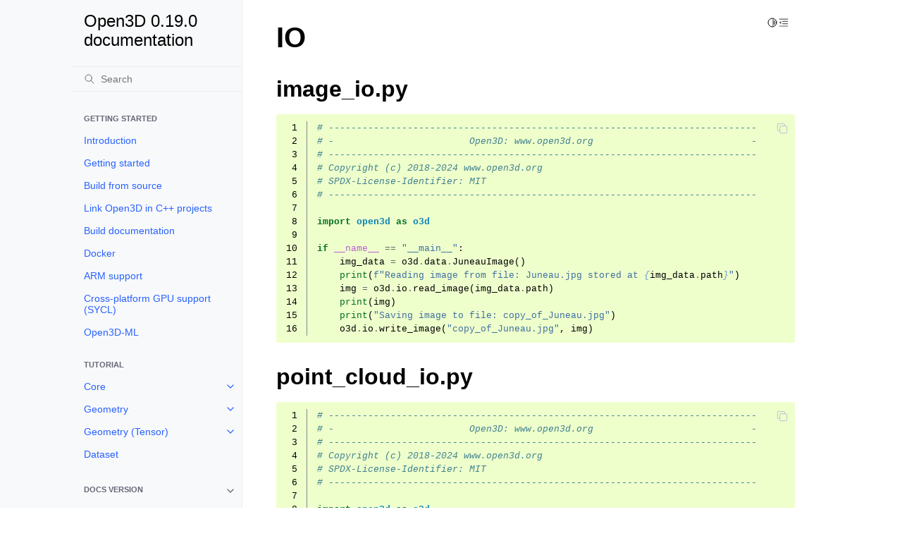

--- FILE ---
content_type: text/html
request_url: https://www.open3d.org/docs/release/python_example/io/index.html
body_size: 16934
content:
<!doctype html>
<html class="no-js" lang="en" data-content_root="">
  <head><meta charset="utf-8"/>
    <meta name="viewport" content="width=device-width,initial-scale=1"/>
    <meta name="color-scheme" content="light dark"><meta name="viewport" content="width=device-width, initial-scale=1" />
<link rel="index" title="Index" href="../../genindex.html" /><link rel="search" title="Search" href="../../search.html" /><link rel="next" title="Pipelines" href="../pipelines/index.html" /><link rel="prev" title="Voxel Grid" href="../geometry/voxel_grid/index.html" />

    <link rel="shortcut icon" href="../../_static/open3d_logo.ico"/><!-- Generated with Sphinx 7.1.2 and Furo 2023.09.10 -->
        <title>IO - Open3D 0.19.0 documentation</title>
      <link rel="stylesheet" type="text/css" href="../../_static/pygments.css?v=03e43079" />
    <link rel="stylesheet" type="text/css" href="../../_static/styles/furo.css?v=135e06be" />
    <link rel="stylesheet" type="text/css" href="../../_static/copybutton.css?v=76b2166b" />
    <link rel="stylesheet" type="text/css" href="../../_static/styles/furo-extensions.css?v=36a5483c" />
    <link rel="stylesheet" type="text/css" href="../../_static/css/furo_overrides.css?v=72ac6ce7" />
    
    


<style>
  body {
    --color-code-background: #eeffcc;
  --color-code-foreground: black;
  
  }
  @media not print {
    body[data-theme="dark"] {
      --color-code-background: #272822;
  --color-code-foreground: #f8f8f2;
  
    }
    @media (prefers-color-scheme: dark) {
      body:not([data-theme="light"]) {
        --color-code-background: #272822;
  --color-code-foreground: #f8f8f2;
  
      }
    }
  }
</style></head>
  <body>
    
    <script>
      document.body.dataset.theme = localStorage.getItem("theme") || "auto";
    </script>
    

<svg xmlns="http://www.w3.org/2000/svg" style="display: none;">
  <symbol id="svg-toc" viewBox="0 0 24 24">
    <title>Contents</title>
    <svg stroke="currentColor" fill="currentColor" stroke-width="0" viewBox="0 0 1024 1024">
      <path d="M408 442h480c4.4 0 8-3.6 8-8v-56c0-4.4-3.6-8-8-8H408c-4.4 0-8 3.6-8 8v56c0 4.4 3.6 8 8 8zm-8 204c0 4.4 3.6 8 8 8h480c4.4 0 8-3.6 8-8v-56c0-4.4-3.6-8-8-8H408c-4.4 0-8 3.6-8 8v56zm504-486H120c-4.4 0-8 3.6-8 8v56c0 4.4 3.6 8 8 8h784c4.4 0 8-3.6 8-8v-56c0-4.4-3.6-8-8-8zm0 632H120c-4.4 0-8 3.6-8 8v56c0 4.4 3.6 8 8 8h784c4.4 0 8-3.6 8-8v-56c0-4.4-3.6-8-8-8zM115.4 518.9L271.7 642c5.8 4.6 14.4.5 14.4-6.9V388.9c0-7.4-8.5-11.5-14.4-6.9L115.4 505.1a8.74 8.74 0 0 0 0 13.8z"/>
    </svg>
  </symbol>
  <symbol id="svg-menu" viewBox="0 0 24 24">
    <title>Menu</title>
    <svg xmlns="http://www.w3.org/2000/svg" viewBox="0 0 24 24" fill="none" stroke="currentColor"
      stroke-width="2" stroke-linecap="round" stroke-linejoin="round" class="feather-menu">
      <line x1="3" y1="12" x2="21" y2="12"></line>
      <line x1="3" y1="6" x2="21" y2="6"></line>
      <line x1="3" y1="18" x2="21" y2="18"></line>
    </svg>
  </symbol>
  <symbol id="svg-arrow-right" viewBox="0 0 24 24">
    <title>Expand</title>
    <svg xmlns="http://www.w3.org/2000/svg" viewBox="0 0 24 24" fill="none" stroke="currentColor"
      stroke-width="2" stroke-linecap="round" stroke-linejoin="round" class="feather-chevron-right">
      <polyline points="9 18 15 12 9 6"></polyline>
    </svg>
  </symbol>
  <symbol id="svg-sun" viewBox="0 0 24 24">
    <title>Light mode</title>
    <svg xmlns="http://www.w3.org/2000/svg" viewBox="0 0 24 24" fill="none" stroke="currentColor"
      stroke-width="1.5" stroke-linecap="round" stroke-linejoin="round" class="feather-sun">
      <circle cx="12" cy="12" r="5"></circle>
      <line x1="12" y1="1" x2="12" y2="3"></line>
      <line x1="12" y1="21" x2="12" y2="23"></line>
      <line x1="4.22" y1="4.22" x2="5.64" y2="5.64"></line>
      <line x1="18.36" y1="18.36" x2="19.78" y2="19.78"></line>
      <line x1="1" y1="12" x2="3" y2="12"></line>
      <line x1="21" y1="12" x2="23" y2="12"></line>
      <line x1="4.22" y1="19.78" x2="5.64" y2="18.36"></line>
      <line x1="18.36" y1="5.64" x2="19.78" y2="4.22"></line>
    </svg>
  </symbol>
  <symbol id="svg-moon" viewBox="0 0 24 24">
    <title>Dark mode</title>
    <svg xmlns="http://www.w3.org/2000/svg" viewBox="0 0 24 24" fill="none" stroke="currentColor"
      stroke-width="1.5" stroke-linecap="round" stroke-linejoin="round" class="icon-tabler-moon">
      <path stroke="none" d="M0 0h24v24H0z" fill="none" />
      <path d="M12 3c.132 0 .263 0 .393 0a7.5 7.5 0 0 0 7.92 12.446a9 9 0 1 1 -8.313 -12.454z" />
    </svg>
  </symbol>
  <symbol id="svg-sun-half" viewBox="0 0 24 24">
    <title>Auto light/dark mode</title>
    <svg xmlns="http://www.w3.org/2000/svg" viewBox="0 0 24 24" fill="none" stroke="currentColor"
      stroke-width="1.5" stroke-linecap="round" stroke-linejoin="round" class="icon-tabler-shadow">
      <path stroke="none" d="M0 0h24v24H0z" fill="none"/>
      <circle cx="12" cy="12" r="9" />
      <path d="M13 12h5" />
      <path d="M13 15h4" />
      <path d="M13 18h1" />
      <path d="M13 9h4" />
      <path d="M13 6h1" />
    </svg>
  </symbol>
</svg>

<input type="checkbox" class="sidebar-toggle" name="__navigation" id="__navigation">
<input type="checkbox" class="sidebar-toggle" name="__toc" id="__toc">
<label class="overlay sidebar-overlay" for="__navigation">
  <div class="visually-hidden">Hide navigation sidebar</div>
</label>
<label class="overlay toc-overlay" for="__toc">
  <div class="visually-hidden">Hide table of contents sidebar</div>
</label>



<div class="page">
  <header class="mobile-header">
    <div class="header-left">
      <label class="nav-overlay-icon" for="__navigation">
        <div class="visually-hidden">Toggle site navigation sidebar</div>
        <i class="icon"><svg><use href="#svg-menu"></use></svg></i>
      </label>
    </div>
    <div class="header-center">
      <a href="../../index.html"><div class="brand">Open3D 0.19.0 documentation</div></a>
    </div>
    <div class="header-right">
      <div class="theme-toggle-container theme-toggle-header">
        <button class="theme-toggle">
          <div class="visually-hidden">Toggle Light / Dark / Auto color theme</div>
          <svg class="theme-icon-when-auto"><use href="#svg-sun-half"></use></svg>
          <svg class="theme-icon-when-dark"><use href="#svg-moon"></use></svg>
          <svg class="theme-icon-when-light"><use href="#svg-sun"></use></svg>
        </button>
      </div>
      <label class="toc-overlay-icon toc-header-icon" for="__toc">
        <div class="visually-hidden">Toggle table of contents sidebar</div>
        <i class="icon"><svg><use href="#svg-toc"></use></svg></i>
      </label>
    </div>
  </header>
  <aside class="sidebar-drawer">
    <div class="sidebar-container">
      
      <div class="sidebar-sticky"><a class="sidebar-brand" href="../../index.html">
  
  
  <span class="sidebar-brand-text">Open3D 0.19.0 documentation</span>
  
</a><form class="sidebar-search-container" method="get" action="../../search.html" role="search">
  <input class="sidebar-search" placeholder="Search" name="q" aria-label="Search">
  <input type="hidden" name="check_keywords" value="yes">
  <input type="hidden" name="area" value="default">
</form>
<div id="searchbox"></div><div class="sidebar-scroll"><div class="sidebar-tree">
  <p class="caption" role="heading"><span class="caption-text">Getting Started</span></p>
<ul>
<li class="toctree-l1"><a class="reference internal" href="../../introduction.html">Introduction</a></li>
<li class="toctree-l1"><a class="reference internal" href="../../getting_started.html">Getting started</a></li>
<li class="toctree-l1"><a class="reference internal" href="../../compilation.html">Build from source</a></li>
<li class="toctree-l1"><a class="reference internal" href="../../cpp_project.html">Link Open3D in C++ projects</a></li>
<li class="toctree-l1"><a class="reference internal" href="../../builddocs.html">Build documentation</a></li>
<li class="toctree-l1"><a class="reference internal" href="../../docker.html">Docker</a></li>
<li class="toctree-l1"><a class="reference internal" href="../../arm.html">ARM support</a></li>
<li class="toctree-l1"><a class="reference internal" href="../../sycl.html">Cross-platform GPU support (SYCL)</a></li>
<li class="toctree-l1"><a class="reference internal" href="../../open3d_ml.html">Open3D-ML</a></li>
</ul>
<p class="caption" role="heading"><span class="caption-text">Tutorial</span></p>
<ul>
<li class="toctree-l1 has-children"><a class="reference internal" href="../../tutorial/core/index.html">Core</a><input class="toctree-checkbox" id="toctree-checkbox-1" name="toctree-checkbox-1" role="switch" type="checkbox"/><label for="toctree-checkbox-1"><div class="visually-hidden">Toggle navigation of Core</div><i class="icon"><svg><use href="#svg-arrow-right"></use></svg></i></label><ul>
<li class="toctree-l2"><a class="reference internal" href="../../tutorial/core/tensor.html">Tensor</a></li>
<li class="toctree-l2"><a class="reference internal" href="../../tutorial/core/hashmap.html">Hash map</a></li>
</ul>
</li>
<li class="toctree-l1 has-children"><a class="reference internal" href="../../tutorial/geometry/index.html">Geometry</a><input class="toctree-checkbox" id="toctree-checkbox-2" name="toctree-checkbox-2" role="switch" type="checkbox"/><label for="toctree-checkbox-2"><div class="visually-hidden">Toggle navigation of Geometry</div><i class="icon"><svg><use href="#svg-arrow-right"></use></svg></i></label><ul>
<li class="toctree-l2"><a class="reference internal" href="../../tutorial/geometry/pointcloud.html">Point cloud</a></li>
<li class="toctree-l2"><a class="reference internal" href="../../tutorial/geometry/mesh.html">Mesh</a></li>
<li class="toctree-l2"><a class="reference internal" href="../../tutorial/geometry/rgbd_image.html">RGBD images</a></li>
<li class="toctree-l2"><a class="reference internal" href="../../tutorial/geometry/kdtree.html">KDTree</a></li>
<li class="toctree-l2"><a class="reference internal" href="../../tutorial/geometry/file_io.html">File IO</a></li>
<li class="toctree-l2"><a class="reference internal" href="../../tutorial/geometry/pointcloud_outlier_removal.html">Point cloud outlier removal</a></li>
<li class="toctree-l2"><a class="reference internal" href="../../tutorial/geometry/voxelization.html">Voxelization</a></li>
<li class="toctree-l2"><a class="reference internal" href="../../tutorial/geometry/octree.html">Octree</a></li>
<li class="toctree-l2"><a class="reference internal" href="../../tutorial/geometry/surface_reconstruction.html">Surface reconstruction</a></li>
<li class="toctree-l2"><a class="reference internal" href="../../tutorial/geometry/transformation.html">Transformation</a></li>
<li class="toctree-l2"><a class="reference internal" href="../../tutorial/geometry/mesh_deformation.html">Mesh deformation</a></li>
<li class="toctree-l2"><a class="reference internal" href="../../tutorial/geometry/iss_keypoint_detector.html">Intrinsic shape signatures (ISS)</a></li>
<li class="toctree-l2"><a class="reference internal" href="../../tutorial/geometry/ray_casting.html">Ray Casting</a></li>
<li class="toctree-l2"><a class="reference internal" href="../../tutorial/geometry/distance_queries.html">Distance Queries</a></li>
<li class="toctree-l2"><a class="reference internal" href="../../tutorial/geometry/uvmaps.html">UV Maps</a></li>
<li class="toctree-l2"><a class="reference internal" href="../../tutorial/geometry/python_interface.html">Python Interface</a></li>
<li class="toctree-l2"><a class="reference internal" href="../../tutorial/geometry/working_with_numpy.html">Working with NumPy</a></li>
</ul>
</li>
<li class="toctree-l1 has-children"><a class="reference internal" href="../../tutorial/t_geometry/index.html">Geometry (Tensor)</a><input class="toctree-checkbox" id="toctree-checkbox-3" name="toctree-checkbox-3" role="switch" type="checkbox"/><label for="toctree-checkbox-3"><div class="visually-hidden">Toggle navigation of Geometry (Tensor)</div><i class="icon"><svg><use href="#svg-arrow-right"></use></svg></i></label><ul>
<li class="toctree-l2"><a class="reference internal" href="../../tutorial/t_geometry/pointcloud.html">PointCloud</a></li>
</ul>
</li>
<li class="toctree-l1"><a class="reference internal" href="../../tutorial/data/index.html">Dataset</a></li>
<li class="toctree-l1 has-children"><a class="reference internal" href="../../tutorial/visualization/index.html">Visualization</a><input class="toctree-checkbox" id="toctree-checkbox-4" name="toctree-checkbox-4" role="switch" type="checkbox"/><label for="toctree-checkbox-4"><div class="visually-hidden">Toggle navigation of Visualization</div><i class="icon"><svg><use href="#svg-arrow-right"></use></svg></i></label><ul>
<li class="toctree-l2"><a class="reference internal" href="../../tutorial/visualization/visualization.html">Visualization</a></li>
<li class="toctree-l2"><a class="reference internal" href="../../tutorial/visualization/customized_visualization.html">Customized visualization</a></li>
<li class="toctree-l2"><a class="reference internal" href="../../tutorial/visualization/interactive_visualization.html">Interactive visualization</a></li>
<li class="toctree-l2"><a class="reference internal" href="../../tutorial/visualization/non_blocking_visualization.html">Non-blocking visualization</a></li>
<li class="toctree-l2"><a class="reference internal" href="../../tutorial/visualization/headless_rendering.html">Headless rendering</a></li>
<li class="toctree-l2"><a class="reference internal" href="../../tutorial/visualization/cpu_rendering.html">CPU (Software) Rendering</a></li>
<li class="toctree-l2"><a class="reference internal" href="../../tutorial/visualization/web_visualizer.html">Web visualizer and Jupyter</a></li>
<li class="toctree-l2"><a class="reference internal" href="../../tutorial/visualization/tensorboard_plugin.html">Open3D for TensorBoard</a></li>
</ul>
</li>
<li class="toctree-l1 has-children"><a class="reference internal" href="../../tutorial/pipelines/index.html">Pipelines</a><input class="toctree-checkbox" id="toctree-checkbox-5" name="toctree-checkbox-5" role="switch" type="checkbox"/><label for="toctree-checkbox-5"><div class="visually-hidden">Toggle navigation of Pipelines</div><i class="icon"><svg><use href="#svg-arrow-right"></use></svg></i></label><ul>
<li class="toctree-l2"><a class="reference internal" href="../../tutorial/pipelines/icp_registration.html">ICP registration</a></li>
<li class="toctree-l2"><a class="reference internal" href="../../tutorial/pipelines/robust_kernels.html">Robust kernels</a></li>
<li class="toctree-l2"><a class="reference internal" href="../../tutorial/pipelines/colored_pointcloud_registration.html">Colored point cloud registration</a></li>
<li class="toctree-l2"><a class="reference internal" href="../../tutorial/pipelines/global_registration.html">Global registration</a></li>
<li class="toctree-l2"><a class="reference internal" href="../../tutorial/pipelines/multiway_registration.html">Multiway registration</a></li>
<li class="toctree-l2"><a class="reference internal" href="../../tutorial/pipelines/rgbd_integration.html">RGBD integration</a></li>
<li class="toctree-l2"><a class="reference internal" href="../../tutorial/pipelines/rgbd_odometry.html">RGBD Odometry</a></li>
<li class="toctree-l2"><a class="reference internal" href="../../tutorial/pipelines/color_map_optimization.html">Color Map Optimization</a></li>
</ul>
</li>
<li class="toctree-l1 has-children"><a class="reference internal" href="../../tutorial/t_pipelines/index.html">Pipelines (Tensor)</a><input class="toctree-checkbox" id="toctree-checkbox-6" name="toctree-checkbox-6" role="switch" type="checkbox"/><label for="toctree-checkbox-6"><div class="visually-hidden">Toggle navigation of Pipelines (Tensor)</div><i class="icon"><svg><use href="#svg-arrow-right"></use></svg></i></label><ul>
<li class="toctree-l2"><a class="reference internal" href="../../tutorial/t_pipelines/t_icp_registration.html">ICP registration</a></li>
<li class="toctree-l2"><a class="reference internal" href="../../tutorial/t_pipelines/t_robust_kernel.html">Robust Kernel</a></li>
</ul>
</li>
<li class="toctree-l1 has-children"><a class="reference internal" href="../../tutorial/reconstruction_system/index.html">Reconstruction system</a><input class="toctree-checkbox" id="toctree-checkbox-7" name="toctree-checkbox-7" role="switch" type="checkbox"/><label for="toctree-checkbox-7"><div class="visually-hidden">Toggle navigation of Reconstruction system</div><i class="icon"><svg><use href="#svg-arrow-right"></use></svg></i></label><ul>
<li class="toctree-l2"><a class="reference internal" href="../../tutorial/reconstruction_system/system_overview.html">System overview</a></li>
<li class="toctree-l2"><a class="reference internal" href="../../tutorial/reconstruction_system/make_fragments.html">Make fragments</a></li>
<li class="toctree-l2"><a class="reference internal" href="../../tutorial/reconstruction_system/register_fragments.html">Register fragments</a></li>
<li class="toctree-l2"><a class="reference internal" href="../../tutorial/reconstruction_system/refine_registration.html">Refine registration</a></li>
<li class="toctree-l2"><a class="reference internal" href="../../tutorial/reconstruction_system/integrate_scene.html">Integrate scene</a></li>
<li class="toctree-l2"><a class="reference internal" href="../../tutorial/reconstruction_system/capture_your_own_dataset.html">Capture your own dataset</a></li>
</ul>
</li>
<li class="toctree-l1 has-children"><a class="reference internal" href="../../tutorial/t_reconstruction_system/index.html">Reconstruction system (Tensor)</a><input class="toctree-checkbox" id="toctree-checkbox-8" name="toctree-checkbox-8" role="switch" type="checkbox"/><label for="toctree-checkbox-8"><div class="visually-hidden">Toggle navigation of Reconstruction system (Tensor)</div><i class="icon"><svg><use href="#svg-arrow-right"></use></svg></i></label><ul>
<li class="toctree-l2"><a class="reference internal" href="../../tutorial/t_reconstruction_system/voxel_block_grid.html">Voxel Block Grid</a></li>
<li class="toctree-l2"><a class="reference internal" href="../../tutorial/t_reconstruction_system/integration.html">TSDF Integration</a></li>
<li class="toctree-l2"><a class="reference internal" href="../../tutorial/t_reconstruction_system/customized_integration.html">Customized Integration</a></li>
<li class="toctree-l2"><a class="reference internal" href="../../tutorial/t_reconstruction_system/ray_casting.html">Ray Casting in a Voxel Block Grid</a></li>
<li class="toctree-l2"><a class="reference internal" href="../../tutorial/t_reconstruction_system/dense_slam.html">Dense RGB-D SLAM</a></li>
</ul>
</li>
<li class="toctree-l1 has-children"><a class="reference internal" href="../../tutorial/sensor/index.html">Sensor</a><input class="toctree-checkbox" id="toctree-checkbox-9" name="toctree-checkbox-9" role="switch" type="checkbox"/><label for="toctree-checkbox-9"><div class="visually-hidden">Toggle navigation of Sensor</div><i class="icon"><svg><use href="#svg-arrow-right"></use></svg></i></label><ul>
<li class="toctree-l2"><a class="reference internal" href="../../tutorial/sensor/azure_kinect.html">Azure Kinect with Open3D</a></li>
<li class="toctree-l2"><a class="reference internal" href="../../tutorial/sensor/realsense.html">RealSense with Open3D</a></li>
</ul>
</li>
<li class="toctree-l1"><a class="reference internal" href="../../tutorial/reference.html">Reference</a></li>
</ul>
<p class="caption" role="heading"><span class="caption-text">Python API</span></p>
<ul>
<li class="toctree-l1 has-children"><a class="reference internal" href="../../python_api/open3d.camera.html">open3d.camera</a><input class="toctree-checkbox" id="toctree-checkbox-10" name="toctree-checkbox-10" role="switch" type="checkbox"/><label for="toctree-checkbox-10"><div class="visually-hidden">Toggle navigation of open3d.camera</div><i class="icon"><svg><use href="#svg-arrow-right"></use></svg></i></label><ul>
<li class="toctree-l2"><a class="reference internal" href="../../python_api/open3d.camera.PinholeCameraIntrinsic.html">PinholeCameraIntrinsic</a></li>
<li class="toctree-l2"><a class="reference internal" href="../../python_api/open3d.camera.PinholeCameraIntrinsicParameters.html">PinholeCameraIntrinsicParameters</a></li>
<li class="toctree-l2"><a class="reference internal" href="../../python_api/open3d.camera.PinholeCameraParameters.html">PinholeCameraParameters</a></li>
<li class="toctree-l2"><a class="reference internal" href="../../python_api/open3d.camera.PinholeCameraTrajectory.html">PinholeCameraTrajectory</a></li>
</ul>
</li>
<li class="toctree-l1 has-children"><a class="reference internal" href="../../python_api/open3d.core.html">open3d.core</a><input class="toctree-checkbox" id="toctree-checkbox-11" name="toctree-checkbox-11" role="switch" type="checkbox"/><label for="toctree-checkbox-11"><div class="visually-hidden">Toggle navigation of open3d.core</div><i class="icon"><svg><use href="#svg-arrow-right"></use></svg></i></label><ul>
<li class="toctree-l2"><a class="reference internal" href="../../python_api/open3d.core.Blob.html">Blob</a></li>
<li class="toctree-l2"><a class="reference internal" href="../../python_api/open3d.core.Device.html">Device</a></li>
<li class="toctree-l2"><a class="reference internal" href="../../python_api/open3d.core.Dtype.html">Dtype</a></li>
<li class="toctree-l2"><a class="reference internal" href="../../python_api/open3d.core.DynamicSizeVector.html">DynamicSizeVector</a></li>
<li class="toctree-l2"><a class="reference internal" href="../../python_api/open3d.core.HashMap.html">HashMap</a></li>
<li class="toctree-l2"><a class="reference internal" href="../../python_api/open3d.core.HashSet.html">HashSet</a></li>
<li class="toctree-l2"><a class="reference internal" href="../../python_api/open3d.core.Scalar.html">Scalar</a></li>
<li class="toctree-l2"><a class="reference internal" href="../../python_api/open3d.core.SizeVector.html">SizeVector</a></li>
<li class="toctree-l2"><a class="reference internal" href="../../python_api/open3d.core.Tensor.html">Tensor</a></li>
<li class="toctree-l2"><a class="reference internal" href="../../python_api/open3d.core.capsule.html">capsule</a></li>
<li class="toctree-l2"><a class="reference internal" href="../../python_api/open3d.core.addmm.html">addmm</a></li>
<li class="toctree-l2"><a class="reference internal" href="../../python_api/open3d.core.append.html">append</a></li>
<li class="toctree-l2"><a class="reference internal" href="../../python_api/open3d.core.concatenate.html">concatenate</a></li>
<li class="toctree-l2"><a class="reference internal" href="../../python_api/open3d.core.det.html">det</a></li>
<li class="toctree-l2"><a class="reference internal" href="../../python_api/open3d.core.inv.html">inv</a></li>
<li class="toctree-l2"><a class="reference internal" href="../../python_api/open3d.core.lstsq.html">lstsq</a></li>
<li class="toctree-l2"><a class="reference internal" href="../../python_api/open3d.core.lu.html">lu</a></li>
<li class="toctree-l2"><a class="reference internal" href="../../python_api/open3d.core.lu_ipiv.html">lu_ipiv</a></li>
<li class="toctree-l2"><a class="reference internal" href="../../python_api/open3d.core.matmul.html">matmul</a></li>
<li class="toctree-l2"><a class="reference internal" href="../../python_api/open3d.core.maximum.html">maximum</a></li>
<li class="toctree-l2"><a class="reference internal" href="../../python_api/open3d.core.minimum.html">minimum</a></li>
<li class="toctree-l2"><a class="reference internal" href="../../python_api/open3d.core.solve.html">solve</a></li>
<li class="toctree-l2"><a class="reference internal" href="../../python_api/open3d.core.svd.html">svd</a></li>
<li class="toctree-l2"><a class="reference internal" href="../../python_api/open3d.core.sycl_demo.html">sycl_demo</a></li>
<li class="toctree-l2"><a class="reference internal" href="../../python_api/open3d.core.tril.html">tril</a></li>
<li class="toctree-l2"><a class="reference internal" href="../../python_api/open3d.core.triu.html">triu</a></li>
<li class="toctree-l2"><a class="reference internal" href="../../python_api/open3d.core.triul.html">triul</a></li>
<li class="toctree-l2 has-children"><a class="reference internal" href="../../python_api/open3d.core.nns.html">nns</a><input class="toctree-checkbox" id="toctree-checkbox-12" name="toctree-checkbox-12" role="switch" type="checkbox"/><label for="toctree-checkbox-12"><div class="visually-hidden">Toggle navigation of nns</div><i class="icon"><svg><use href="#svg-arrow-right"></use></svg></i></label><ul>
<li class="toctree-l3"><a class="reference internal" href="../../python_api/open3d.core.nns.NearestNeighborSearch.html">NearestNeighborSearch</a></li>
</ul>
</li>
</ul>
</li>
<li class="toctree-l1 has-children"><a class="reference internal" href="../../python_api/open3d.data.html">open3d.data</a><input class="toctree-checkbox" id="toctree-checkbox-13" name="toctree-checkbox-13" role="switch" type="checkbox"/><label for="toctree-checkbox-13"><div class="visually-hidden">Toggle navigation of open3d.data</div><i class="icon"><svg><use href="#svg-arrow-right"></use></svg></i></label><ul>
<li class="toctree-l2"><a class="reference internal" href="../../python_api/open3d.data.ArmadilloMesh.html">ArmadilloMesh</a></li>
<li class="toctree-l2"><a class="reference internal" href="../../python_api/open3d.data.AvocadoModel.html">AvocadoModel</a></li>
<li class="toctree-l2"><a class="reference internal" href="../../python_api/open3d.data.BedroomRGBDImages.html">BedroomRGBDImages</a></li>
<li class="toctree-l2"><a class="reference internal" href="../../python_api/open3d.data.BunnyMesh.html">BunnyMesh</a></li>
<li class="toctree-l2"><a class="reference internal" href="../../python_api/open3d.data.CrateModel.html">CrateModel</a></li>
<li class="toctree-l2"><a class="reference internal" href="../../python_api/open3d.data.DamagedHelmetModel.html">DamagedHelmetModel</a></li>
<li class="toctree-l2"><a class="reference internal" href="../../python_api/open3d.data.DataDescriptor.html">DataDescriptor</a></li>
<li class="toctree-l2"><a class="reference internal" href="../../python_api/open3d.data.Dataset.html">Dataset</a></li>
<li class="toctree-l2"><a class="reference internal" href="../../python_api/open3d.data.DemoColoredICPPointClouds.html">DemoColoredICPPointClouds</a></li>
<li class="toctree-l2"><a class="reference internal" href="../../python_api/open3d.data.DemoCropPointCloud.html">DemoCropPointCloud</a></li>
<li class="toctree-l2"><a class="reference internal" href="../../python_api/open3d.data.DemoCustomVisualization.html">DemoCustomVisualization</a></li>
<li class="toctree-l2"><a class="reference internal" href="../../python_api/open3d.data.DemoDopplerICPSequence.html">DemoDopplerICPSequence</a></li>
<li class="toctree-l2"><a class="reference internal" href="../../python_api/open3d.data.DemoFeatureMatchingPointClouds.html">DemoFeatureMatchingPointClouds</a></li>
<li class="toctree-l2"><a class="reference internal" href="../../python_api/open3d.data.DemoICPPointClouds.html">DemoICPPointClouds</a></li>
<li class="toctree-l2"><a class="reference internal" href="../../python_api/open3d.data.DemoPoseGraphOptimization.html">DemoPoseGraphOptimization</a></li>
<li class="toctree-l2"><a class="reference internal" href="../../python_api/open3d.data.DownloadDataset.html">DownloadDataset</a></li>
<li class="toctree-l2"><a class="reference internal" href="../../python_api/open3d.data.EaglePointCloud.html">EaglePointCloud</a></li>
<li class="toctree-l2"><a class="reference internal" href="../../python_api/open3d.data.FlightHelmetModel.html">FlightHelmetModel</a></li>
<li class="toctree-l2"><a class="reference internal" href="../../python_api/open3d.data.JackJackL515Bag.html">JackJackL515Bag</a></li>
<li class="toctree-l2"><a class="reference internal" href="../../python_api/open3d.data.JuneauImage.html">JuneauImage</a></li>
<li class="toctree-l2"><a class="reference internal" href="../../python_api/open3d.data.KnotMesh.html">KnotMesh</a></li>
<li class="toctree-l2"><a class="reference internal" href="../../python_api/open3d.data.LivingRoomPointClouds.html">LivingRoomPointClouds</a></li>
<li class="toctree-l2"><a class="reference internal" href="../../python_api/open3d.data.LoungeRGBDImages.html">LoungeRGBDImages</a></li>
<li class="toctree-l2"><a class="reference internal" href="../../python_api/open3d.data.MetalTexture.html">MetalTexture</a></li>
<li class="toctree-l2"><a class="reference internal" href="../../python_api/open3d.data.MonkeyModel.html">MonkeyModel</a></li>
<li class="toctree-l2"><a class="reference internal" href="../../python_api/open3d.data.OfficePointClouds.html">OfficePointClouds</a></li>
<li class="toctree-l2"><a class="reference internal" href="../../python_api/open3d.data.PCDPointCloud.html">PCDPointCloud</a></li>
<li class="toctree-l2"><a class="reference internal" href="../../python_api/open3d.data.PLYPointCloud.html">PLYPointCloud</a></li>
<li class="toctree-l2"><a class="reference internal" href="../../python_api/open3d.data.PaintedPlasterTexture.html">PaintedPlasterTexture</a></li>
<li class="toctree-l2"><a class="reference internal" href="../../python_api/open3d.data.RedwoodIndoorLivingRoom1.html">RedwoodIndoorLivingRoom1</a></li>
<li class="toctree-l2"><a class="reference internal" href="../../python_api/open3d.data.RedwoodIndoorLivingRoom2.html">RedwoodIndoorLivingRoom2</a></li>
<li class="toctree-l2"><a class="reference internal" href="../../python_api/open3d.data.RedwoodIndoorOffice1.html">RedwoodIndoorOffice1</a></li>
<li class="toctree-l2"><a class="reference internal" href="../../python_api/open3d.data.RedwoodIndoorOffice2.html">RedwoodIndoorOffice2</a></li>
<li class="toctree-l2"><a class="reference internal" href="../../python_api/open3d.data.SampleFountainRGBDImages.html">SampleFountainRGBDImages</a></li>
<li class="toctree-l2"><a class="reference internal" href="../../python_api/open3d.data.SampleL515Bag.html">SampleL515Bag</a></li>
<li class="toctree-l2"><a class="reference internal" href="../../python_api/open3d.data.SampleNYURGBDImage.html">SampleNYURGBDImage</a></li>
<li class="toctree-l2"><a class="reference internal" href="../../python_api/open3d.data.SampleRedwoodRGBDImages.html">SampleRedwoodRGBDImages</a></li>
<li class="toctree-l2"><a class="reference internal" href="../../python_api/open3d.data.SampleSUNRGBDImage.html">SampleSUNRGBDImage</a></li>
<li class="toctree-l2"><a class="reference internal" href="../../python_api/open3d.data.SampleTUMRGBDImage.html">SampleTUMRGBDImage</a></li>
<li class="toctree-l2"><a class="reference internal" href="../../python_api/open3d.data.SwordModel.html">SwordModel</a></li>
<li class="toctree-l2"><a class="reference internal" href="../../python_api/open3d.data.TerrazzoTexture.html">TerrazzoTexture</a></li>
<li class="toctree-l2"><a class="reference internal" href="../../python_api/open3d.data.TilesTexture.html">TilesTexture</a></li>
<li class="toctree-l2"><a class="reference internal" href="../../python_api/open3d.data.WoodFloorTexture.html">WoodFloorTexture</a></li>
<li class="toctree-l2"><a class="reference internal" href="../../python_api/open3d.data.WoodTexture.html">WoodTexture</a></li>
</ul>
</li>
<li class="toctree-l1 has-children"><a class="reference internal" href="../../python_api/open3d.geometry.html">open3d.geometry</a><input class="toctree-checkbox" id="toctree-checkbox-14" name="toctree-checkbox-14" role="switch" type="checkbox"/><label for="toctree-checkbox-14"><div class="visually-hidden">Toggle navigation of open3d.geometry</div><i class="icon"><svg><use href="#svg-arrow-right"></use></svg></i></label><ul>
<li class="toctree-l2"><a class="reference internal" href="../../python_api/open3d.geometry.AxisAlignedBoundingBox.html">AxisAlignedBoundingBox</a></li>
<li class="toctree-l2"><a class="reference internal" href="../../python_api/open3d.geometry.DeformAsRigidAsPossibleEnergy.html">DeformAsRigidAsPossibleEnergy</a></li>
<li class="toctree-l2"><a class="reference internal" href="../../python_api/open3d.geometry.FilterScope.html">FilterScope</a></li>
<li class="toctree-l2"><a class="reference internal" href="../../python_api/open3d.geometry.Geometry.html">Geometry</a></li>
<li class="toctree-l2"><a class="reference internal" href="../../python_api/open3d.geometry.Geometry2D.html">Geometry2D</a></li>
<li class="toctree-l2"><a class="reference internal" href="../../python_api/open3d.geometry.Geometry3D.html">Geometry3D</a></li>
<li class="toctree-l2"><a class="reference internal" href="../../python_api/open3d.geometry.HalfEdge.html">HalfEdge</a></li>
<li class="toctree-l2"><a class="reference internal" href="../../python_api/open3d.geometry.HalfEdgeTriangleMesh.html">HalfEdgeTriangleMesh</a></li>
<li class="toctree-l2"><a class="reference internal" href="../../python_api/open3d.geometry.Image.html">Image</a></li>
<li class="toctree-l2"><a class="reference internal" href="../../python_api/open3d.geometry.ImageFilterType.html">ImageFilterType</a></li>
<li class="toctree-l2"><a class="reference internal" href="../../python_api/open3d.geometry.KDTreeFlann.html">KDTreeFlann</a></li>
<li class="toctree-l2"><a class="reference internal" href="../../python_api/open3d.geometry.KDTreeSearchParam.html">KDTreeSearchParam</a></li>
<li class="toctree-l2"><a class="reference internal" href="../../python_api/open3d.geometry.KDTreeSearchParamHybrid.html">KDTreeSearchParamHybrid</a></li>
<li class="toctree-l2"><a class="reference internal" href="../../python_api/open3d.geometry.KDTreeSearchParamKNN.html">KDTreeSearchParamKNN</a></li>
<li class="toctree-l2"><a class="reference internal" href="../../python_api/open3d.geometry.KDTreeSearchParamRadius.html">KDTreeSearchParamRadius</a></li>
<li class="toctree-l2"><a class="reference internal" href="../../python_api/open3d.geometry.LineSet.html">LineSet</a></li>
<li class="toctree-l2"><a class="reference internal" href="../../python_api/open3d.geometry.MeshBase.html">MeshBase</a></li>
<li class="toctree-l2"><a class="reference internal" href="../../python_api/open3d.geometry.Octree.html">Octree</a></li>
<li class="toctree-l2"><a class="reference internal" href="../../python_api/open3d.geometry.OctreeColorLeafNode.html">OctreeColorLeafNode</a></li>
<li class="toctree-l2"><a class="reference internal" href="../../python_api/open3d.geometry.OctreeInternalNode.html">OctreeInternalNode</a></li>
<li class="toctree-l2"><a class="reference internal" href="../../python_api/open3d.geometry.OctreeInternalPointNode.html">OctreeInternalPointNode</a></li>
<li class="toctree-l2"><a class="reference internal" href="../../python_api/open3d.geometry.OctreeLeafNode.html">OctreeLeafNode</a></li>
<li class="toctree-l2"><a class="reference internal" href="../../python_api/open3d.geometry.OctreeNode.html">OctreeNode</a></li>
<li class="toctree-l2"><a class="reference internal" href="../../python_api/open3d.geometry.OctreeNodeInfo.html">OctreeNodeInfo</a></li>
<li class="toctree-l2"><a class="reference internal" href="../../python_api/open3d.geometry.OctreePointColorLeafNode.html">OctreePointColorLeafNode</a></li>
<li class="toctree-l2"><a class="reference internal" href="../../python_api/open3d.geometry.OrientedBoundingBox.html">OrientedBoundingBox</a></li>
<li class="toctree-l2"><a class="reference internal" href="../../python_api/open3d.geometry.PointCloud.html">PointCloud</a></li>
<li class="toctree-l2"><a class="reference internal" href="../../python_api/open3d.geometry.RGBDImage.html">RGBDImage</a></li>
<li class="toctree-l2"><a class="reference internal" href="../../python_api/open3d.geometry.SimplificationContraction.html">SimplificationContraction</a></li>
<li class="toctree-l2"><a class="reference internal" href="../../python_api/open3d.geometry.TetraMesh.html">TetraMesh</a></li>
<li class="toctree-l2"><a class="reference internal" href="../../python_api/open3d.geometry.TriangleMesh.html">TriangleMesh</a></li>
<li class="toctree-l2"><a class="reference internal" href="../../python_api/open3d.geometry.Voxel.html">Voxel</a></li>
<li class="toctree-l2"><a class="reference internal" href="../../python_api/open3d.geometry.VoxelGrid.html">VoxelGrid</a></li>
<li class="toctree-l2"><a class="reference internal" href="../../python_api/open3d.geometry.get_rotation_matrix_from_axis_angle.html">get_rotation_matrix_from_axis_angle</a></li>
<li class="toctree-l2"><a class="reference internal" href="../../python_api/open3d.geometry.get_rotation_matrix_from_quaternion.html">get_rotation_matrix_from_quaternion</a></li>
<li class="toctree-l2"><a class="reference internal" href="../../python_api/open3d.geometry.get_rotation_matrix_from_xyz.html">get_rotation_matrix_from_xyz</a></li>
<li class="toctree-l2"><a class="reference internal" href="../../python_api/open3d.geometry.get_rotation_matrix_from_xzy.html">get_rotation_matrix_from_xzy</a></li>
<li class="toctree-l2"><a class="reference internal" href="../../python_api/open3d.geometry.get_rotation_matrix_from_yxz.html">get_rotation_matrix_from_yxz</a></li>
<li class="toctree-l2"><a class="reference internal" href="../../python_api/open3d.geometry.get_rotation_matrix_from_yzx.html">get_rotation_matrix_from_yzx</a></li>
<li class="toctree-l2"><a class="reference internal" href="../../python_api/open3d.geometry.get_rotation_matrix_from_zxy.html">get_rotation_matrix_from_zxy</a></li>
<li class="toctree-l2"><a class="reference internal" href="../../python_api/open3d.geometry.get_rotation_matrix_from_zyx.html">get_rotation_matrix_from_zyx</a></li>
</ul>
</li>
<li class="toctree-l1 has-children"><a class="reference internal" href="../../python_api/open3d.io.html">open3d.io</a><input class="toctree-checkbox" id="toctree-checkbox-15" name="toctree-checkbox-15" role="switch" type="checkbox"/><label for="toctree-checkbox-15"><div class="visually-hidden">Toggle navigation of open3d.io</div><i class="icon"><svg><use href="#svg-arrow-right"></use></svg></i></label><ul>
<li class="toctree-l2"><a class="reference internal" href="../../python_api/open3d.io.AzureKinectMKVMetadata.html">AzureKinectMKVMetadata</a></li>
<li class="toctree-l2"><a class="reference internal" href="../../python_api/open3d.io.AzureKinectMKVReader.html">AzureKinectMKVReader</a></li>
<li class="toctree-l2"><a class="reference internal" href="../../python_api/open3d.io.AzureKinectRecorder.html">AzureKinectRecorder</a></li>
<li class="toctree-l2"><a class="reference internal" href="../../python_api/open3d.io.AzureKinectSensor.html">AzureKinectSensor</a></li>
<li class="toctree-l2"><a class="reference internal" href="../../python_api/open3d.io.AzureKinectSensorConfig.html">AzureKinectSensorConfig</a></li>
<li class="toctree-l2"><a class="reference internal" href="../../python_api/open3d.io.FileGeometry.html">FileGeometry</a></li>
<li class="toctree-l2"><a class="reference internal" href="../../python_api/open3d.io.read_azure_kinect_mkv_metadata.html">read_azure_kinect_mkv_metadata</a></li>
<li class="toctree-l2"><a class="reference internal" href="../../python_api/open3d.io.read_azure_kinect_sensor_config.html">read_azure_kinect_sensor_config</a></li>
<li class="toctree-l2"><a class="reference internal" href="../../python_api/open3d.io.read_feature.html">read_feature</a></li>
<li class="toctree-l2"><a class="reference internal" href="../../python_api/open3d.io.read_file_geometry_type.html">read_file_geometry_type</a></li>
<li class="toctree-l2"><a class="reference internal" href="../../python_api/open3d.io.read_image.html">read_image</a></li>
<li class="toctree-l2"><a class="reference internal" href="../../python_api/open3d.io.read_line_set.html">read_line_set</a></li>
<li class="toctree-l2"><a class="reference internal" href="../../python_api/open3d.io.read_octree.html">read_octree</a></li>
<li class="toctree-l2"><a class="reference internal" href="../../python_api/open3d.io.read_pinhole_camera_intrinsic.html">read_pinhole_camera_intrinsic</a></li>
<li class="toctree-l2"><a class="reference internal" href="../../python_api/open3d.io.read_pinhole_camera_parameters.html">read_pinhole_camera_parameters</a></li>
<li class="toctree-l2"><a class="reference internal" href="../../python_api/open3d.io.read_pinhole_camera_trajectory.html">read_pinhole_camera_trajectory</a></li>
<li class="toctree-l2"><a class="reference internal" href="../../python_api/open3d.io.read_point_cloud.html">read_point_cloud</a></li>
<li class="toctree-l2"><a class="reference internal" href="../../python_api/open3d.io.read_point_cloud_from_bytes.html">read_point_cloud_from_bytes</a></li>
<li class="toctree-l2"><a class="reference internal" href="../../python_api/open3d.io.read_pose_graph.html">read_pose_graph</a></li>
<li class="toctree-l2"><a class="reference internal" href="../../python_api/open3d.io.read_triangle_mesh.html">read_triangle_mesh</a></li>
<li class="toctree-l2"><a class="reference internal" href="../../python_api/open3d.io.read_triangle_model.html">read_triangle_model</a></li>
<li class="toctree-l2"><a class="reference internal" href="../../python_api/open3d.io.read_voxel_grid.html">read_voxel_grid</a></li>
<li class="toctree-l2"><a class="reference internal" href="../../python_api/open3d.io.write_azure_kinect_mkv_metadata.html">write_azure_kinect_mkv_metadata</a></li>
<li class="toctree-l2"><a class="reference internal" href="../../python_api/open3d.io.write_azure_kinect_sensor_config.html">write_azure_kinect_sensor_config</a></li>
<li class="toctree-l2"><a class="reference internal" href="../../python_api/open3d.io.write_feature.html">write_feature</a></li>
<li class="toctree-l2"><a class="reference internal" href="../../python_api/open3d.io.write_image.html">write_image</a></li>
<li class="toctree-l2"><a class="reference internal" href="../../python_api/open3d.io.write_line_set.html">write_line_set</a></li>
<li class="toctree-l2"><a class="reference internal" href="../../python_api/open3d.io.write_octree.html">write_octree</a></li>
<li class="toctree-l2"><a class="reference internal" href="../../python_api/open3d.io.write_pinhole_camera_intrinsic.html">write_pinhole_camera_intrinsic</a></li>
<li class="toctree-l2"><a class="reference internal" href="../../python_api/open3d.io.write_pinhole_camera_parameters.html">write_pinhole_camera_parameters</a></li>
<li class="toctree-l2"><a class="reference internal" href="../../python_api/open3d.io.write_pinhole_camera_trajectory.html">write_pinhole_camera_trajectory</a></li>
<li class="toctree-l2"><a class="reference internal" href="../../python_api/open3d.io.write_point_cloud.html">write_point_cloud</a></li>
<li class="toctree-l2"><a class="reference internal" href="../../python_api/open3d.io.write_point_cloud_to_bytes.html">write_point_cloud_to_bytes</a></li>
<li class="toctree-l2"><a class="reference internal" href="../../python_api/open3d.io.write_pose_graph.html">write_pose_graph</a></li>
<li class="toctree-l2"><a class="reference internal" href="../../python_api/open3d.io.write_triangle_mesh.html">write_triangle_mesh</a></li>
<li class="toctree-l2"><a class="reference internal" href="../../python_api/open3d.io.write_voxel_grid.html">write_voxel_grid</a></li>
<li class="toctree-l2 has-children"><a class="reference internal" href="../../python_api/open3d.io.rpc.html">rpc</a><input class="toctree-checkbox" id="toctree-checkbox-16" name="toctree-checkbox-16" role="switch" type="checkbox"/><label for="toctree-checkbox-16"><div class="visually-hidden">Toggle navigation of rpc</div><i class="icon"><svg><use href="#svg-arrow-right"></use></svg></i></label><ul>
<li class="toctree-l3"><a class="reference internal" href="../../python_api/open3d.io.rpc.BufferConnection.html">BufferConnection</a></li>
<li class="toctree-l3"><a class="reference internal" href="../../python_api/open3d.io.rpc.Connection.html">Connection</a></li>
<li class="toctree-l3"><a class="reference internal" href="../../python_api/open3d.io.rpc.destroy_zmq_context.html">destroy_zmq_context</a></li>
<li class="toctree-l3"><a class="reference internal" href="../../python_api/open3d.io.rpc.data_buffer_to_meta_geometry.html">data_buffer_to_meta_geometry</a></li>
<li class="toctree-l3"><a class="reference internal" href="../../python_api/open3d.io.rpc.set_active_camera.html">set_active_camera</a></li>
<li class="toctree-l3"><a class="reference internal" href="../../python_api/open3d.io.rpc.set_legacy_camera.html">set_legacy_camera</a></li>
<li class="toctree-l3"><a class="reference internal" href="../../python_api/open3d.io.rpc.set_mesh_data.html">set_mesh_data</a></li>
<li class="toctree-l3"><a class="reference internal" href="../../python_api/open3d.io.rpc.set_point_cloud.html">set_point_cloud</a></li>
<li class="toctree-l3"><a class="reference internal" href="../../python_api/open3d.io.rpc.set_time.html">set_time</a></li>
<li class="toctree-l3"><a class="reference internal" href="../../python_api/open3d.io.rpc.set_triangle_mesh.html">set_triangle_mesh</a></li>
</ul>
</li>
</ul>
</li>
<li class="toctree-l1 has-children"><a class="reference internal" href="../../python_api/open3d.t.html">open3d.t</a><input class="toctree-checkbox" id="toctree-checkbox-17" name="toctree-checkbox-17" role="switch" type="checkbox"/><label for="toctree-checkbox-17"><div class="visually-hidden">Toggle navigation of open3d.t</div><i class="icon"><svg><use href="#svg-arrow-right"></use></svg></i></label><ul>
<li class="toctree-l2 has-children"><a class="reference internal" href="../../python_api/open3d.t.geometry.html">geometry</a><input class="toctree-checkbox" id="toctree-checkbox-18" name="toctree-checkbox-18" role="switch" type="checkbox"/><label for="toctree-checkbox-18"><div class="visually-hidden">Toggle navigation of geometry</div><i class="icon"><svg><use href="#svg-arrow-right"></use></svg></i></label><ul>
<li class="toctree-l3"><a class="reference internal" href="../../python_api/open3d.t.geometry.AxisAlignedBoundingBox.html">AxisAlignedBoundingBox</a></li>
<li class="toctree-l3"><a class="reference internal" href="../../python_api/open3d.t.geometry.DrawableGeometry.html">DrawableGeometry</a></li>
<li class="toctree-l3"><a class="reference internal" href="../../python_api/open3d.t.geometry.Geometry.html">Geometry</a></li>
<li class="toctree-l3"><a class="reference internal" href="../../python_api/open3d.t.geometry.Image.html">Image</a></li>
<li class="toctree-l3"><a class="reference internal" href="../../python_api/open3d.t.geometry.InterpType.html">InterpType</a></li>
<li class="toctree-l3"><a class="reference internal" href="../../python_api/open3d.t.geometry.LineSet.html">LineSet</a></li>
<li class="toctree-l3"><a class="reference internal" href="../../python_api/open3d.t.geometry.Metric.html">Metric</a></li>
<li class="toctree-l3"><a class="reference internal" href="../../python_api/open3d.t.geometry.MetricParameters.html">MetricParameters</a></li>
<li class="toctree-l3"><a class="reference internal" href="../../python_api/open3d.t.geometry.OrientedBoundingBox.html">OrientedBoundingBox</a></li>
<li class="toctree-l3"><a class="reference internal" href="../../python_api/open3d.t.geometry.PointCloud.html">PointCloud</a></li>
<li class="toctree-l3"><a class="reference internal" href="../../python_api/open3d.t.geometry.RGBDImage.html">RGBDImage</a></li>
<li class="toctree-l3"><a class="reference internal" href="../../python_api/open3d.t.geometry.RaycastingScene.html">RaycastingScene</a></li>
<li class="toctree-l3"><a class="reference internal" href="../../python_api/open3d.t.geometry.TensorMap.html">TensorMap</a></li>
<li class="toctree-l3"><a class="reference internal" href="../../python_api/open3d.t.geometry.TriangleMesh.html">TriangleMesh</a></li>
<li class="toctree-l3"><a class="reference internal" href="../../python_api/open3d.t.geometry.VectorMetric.html">VectorMetric</a></li>
<li class="toctree-l3"><a class="reference internal" href="../../python_api/open3d.t.geometry.VoxelBlockGrid.html">VoxelBlockGrid</a></li>
</ul>
</li>
<li class="toctree-l2 has-children"><a class="reference internal" href="../../python_api/open3d.t.io.html">io</a><input class="toctree-checkbox" id="toctree-checkbox-19" name="toctree-checkbox-19" role="switch" type="checkbox"/><label for="toctree-checkbox-19"><div class="visually-hidden">Toggle navigation of io</div><i class="icon"><svg><use href="#svg-arrow-right"></use></svg></i></label><ul>
<li class="toctree-l3"><a class="reference internal" href="../../python_api/open3d.t.io.DepthNoiseSimulator.html">DepthNoiseSimulator</a></li>
<li class="toctree-l3"><a class="reference internal" href="../../python_api/open3d.t.io.RGBDSensor.html">RGBDSensor</a></li>
<li class="toctree-l3"><a class="reference internal" href="../../python_api/open3d.t.io.RGBDVideoMetadata.html">RGBDVideoMetadata</a></li>
<li class="toctree-l3"><a class="reference internal" href="../../python_api/open3d.t.io.RGBDVideoReader.html">RGBDVideoReader</a></li>
<li class="toctree-l3"><a class="reference internal" href="../../python_api/open3d.t.io.RSBagReader.html">RSBagReader</a></li>
<li class="toctree-l3"><a class="reference internal" href="../../python_api/open3d.t.io.RealSenseSensor.html">RealSenseSensor</a></li>
<li class="toctree-l3"><a class="reference internal" href="../../python_api/open3d.t.io.RealSenseSensorConfig.html">RealSenseSensorConfig</a></li>
<li class="toctree-l3"><a class="reference internal" href="../../python_api/open3d.t.io.RealSenseValidConfigs.html">RealSenseValidConfigs</a></li>
<li class="toctree-l3"><a class="reference internal" href="../../python_api/open3d.t.io.SensorType.html">SensorType</a></li>
<li class="toctree-l3"><a class="reference internal" href="../../python_api/open3d.t.io.read_image.html">read_image</a></li>
<li class="toctree-l3"><a class="reference internal" href="../../python_api/open3d.t.io.read_point_cloud.html">read_point_cloud</a></li>
<li class="toctree-l3"><a class="reference internal" href="../../python_api/open3d.t.io.read_triangle_mesh.html">read_triangle_mesh</a></li>
<li class="toctree-l3"><a class="reference internal" href="../../python_api/open3d.t.io.write_image.html">write_image</a></li>
<li class="toctree-l3"><a class="reference internal" href="../../python_api/open3d.t.io.write_point_cloud.html">write_point_cloud</a></li>
<li class="toctree-l3"><a class="reference internal" href="../../python_api/open3d.t.io.write_triangle_mesh.html">write_triangle_mesh</a></li>
</ul>
</li>
<li class="toctree-l2 has-children"><a class="reference internal" href="../../python_api/open3d.t.pipelines.html">pipelines</a><input class="toctree-checkbox" id="toctree-checkbox-20" name="toctree-checkbox-20" role="switch" type="checkbox"/><label for="toctree-checkbox-20"><div class="visually-hidden">Toggle navigation of pipelines</div><i class="icon"><svg><use href="#svg-arrow-right"></use></svg></i></label><ul>
<li class="toctree-l3 has-children"><a class="reference internal" href="../../python_api/open3d.t.pipelines.odometry.html">odometry</a><input class="toctree-checkbox" id="toctree-checkbox-21" name="toctree-checkbox-21" role="switch" type="checkbox"/><label for="toctree-checkbox-21"><div class="visually-hidden">Toggle navigation of odometry</div><i class="icon"><svg><use href="#svg-arrow-right"></use></svg></i></label><ul>
<li class="toctree-l4"><a class="reference internal" href="../../python_api/open3d.t.pipelines.odometry.Method.html">Method</a></li>
<li class="toctree-l4"><a class="reference internal" href="../../python_api/open3d.t.pipelines.odometry.OdometryConvergenceCriteria.html">OdometryConvergenceCriteria</a></li>
<li class="toctree-l4"><a class="reference internal" href="../../python_api/open3d.t.pipelines.odometry.OdometryLossParams.html">OdometryLossParams</a></li>
<li class="toctree-l4"><a class="reference internal" href="../../python_api/open3d.t.pipelines.odometry.OdometryResult.html">OdometryResult</a></li>
<li class="toctree-l4"><a class="reference internal" href="../../python_api/open3d.t.pipelines.odometry.compute_odometry_information_matrix.html">compute_odometry_information_matrix</a></li>
<li class="toctree-l4"><a class="reference internal" href="../../python_api/open3d.t.pipelines.odometry.compute_odometry_result_hybrid.html">compute_odometry_result_hybrid</a></li>
<li class="toctree-l4"><a class="reference internal" href="../../python_api/open3d.t.pipelines.odometry.compute_odometry_result_intensity.html">compute_odometry_result_intensity</a></li>
<li class="toctree-l4"><a class="reference internal" href="../../python_api/open3d.t.pipelines.odometry.compute_odometry_result_point_to_plane.html">compute_odometry_result_point_to_plane</a></li>
<li class="toctree-l4"><a class="reference internal" href="../../python_api/open3d.t.pipelines.odometry.rgbd_odometry_multi_scale.html">rgbd_odometry_multi_scale</a></li>
</ul>
</li>
<li class="toctree-l3 has-children"><a class="reference internal" href="../../python_api/open3d.t.pipelines.registration.html">registration</a><input class="toctree-checkbox" id="toctree-checkbox-22" name="toctree-checkbox-22" role="switch" type="checkbox"/><label for="toctree-checkbox-22"><div class="visually-hidden">Toggle navigation of registration</div><i class="icon"><svg><use href="#svg-arrow-right"></use></svg></i></label><ul>
<li class="toctree-l4"><a class="reference internal" href="../../python_api/open3d.t.pipelines.registration.ICPConvergenceCriteria.html">ICPConvergenceCriteria</a></li>
<li class="toctree-l4"><a class="reference internal" href="../../python_api/open3d.t.pipelines.registration.RegistrationResult.html">RegistrationResult</a></li>
<li class="toctree-l4"><a class="reference internal" href="../../python_api/open3d.t.pipelines.registration.TransformationEstimation.html">TransformationEstimation</a></li>
<li class="toctree-l4"><a class="reference internal" href="../../python_api/open3d.t.pipelines.registration.TransformationEstimationForColoredICP.html">TransformationEstimationForColoredICP</a></li>
<li class="toctree-l4"><a class="reference internal" href="../../python_api/open3d.t.pipelines.registration.TransformationEstimationForDopplerICP.html">TransformationEstimationForDopplerICP</a></li>
<li class="toctree-l4"><a class="reference internal" href="../../python_api/open3d.t.pipelines.registration.TransformationEstimationPointToPlane.html">TransformationEstimationPointToPlane</a></li>
<li class="toctree-l4"><a class="reference internal" href="../../python_api/open3d.t.pipelines.registration.TransformationEstimationPointToPoint.html">TransformationEstimationPointToPoint</a></li>
<li class="toctree-l4"><a class="reference internal" href="../../python_api/open3d.t.pipelines.registration.compute_fpfh_feature.html">compute_fpfh_feature</a></li>
<li class="toctree-l4"><a class="reference internal" href="../../python_api/open3d.t.pipelines.registration.correspondences_from_features.html">correspondences_from_features</a></li>
<li class="toctree-l4"><a class="reference internal" href="../../python_api/open3d.t.pipelines.registration.evaluate_registration.html">evaluate_registration</a></li>
<li class="toctree-l4"><a class="reference internal" href="../../python_api/open3d.t.pipelines.registration.get_information_matrix.html">get_information_matrix</a></li>
<li class="toctree-l4"><a class="reference internal" href="../../python_api/open3d.t.pipelines.registration.icp.html">icp</a></li>
<li class="toctree-l4"><a class="reference internal" href="../../python_api/open3d.t.pipelines.registration.multi_scale_icp.html">multi_scale_icp</a></li>
</ul>
</li>
<li class="toctree-l3 has-children"><a class="reference internal" href="../../python_api/open3d.t.pipelines.slac.html">slac</a><input class="toctree-checkbox" id="toctree-checkbox-23" name="toctree-checkbox-23" role="switch" type="checkbox"/><label for="toctree-checkbox-23"><div class="visually-hidden">Toggle navigation of slac</div><i class="icon"><svg><use href="#svg-arrow-right"></use></svg></i></label><ul>
<li class="toctree-l4"><a class="reference internal" href="../../python_api/open3d.t.pipelines.slac.control_grid.html">control_grid</a></li>
<li class="toctree-l4"><a class="reference internal" href="../../python_api/open3d.t.pipelines.slac.slac_debug_option.html">slac_debug_option</a></li>
<li class="toctree-l4"><a class="reference internal" href="../../python_api/open3d.t.pipelines.slac.slac_optimizer_params.html">slac_optimizer_params</a></li>
<li class="toctree-l4"><a class="reference internal" href="../../python_api/open3d.t.pipelines.slac.run_rigid_optimizer_for_fragments.html">run_rigid_optimizer_for_fragments</a></li>
<li class="toctree-l4"><a class="reference internal" href="../../python_api/open3d.t.pipelines.slac.run_slac_optimizer_for_fragments.html">run_slac_optimizer_for_fragments</a></li>
<li class="toctree-l4"><a class="reference internal" href="../../python_api/open3d.t.pipelines.slac.save_correspondences_for_pointclouds.html">save_correspondences_for_pointclouds</a></li>
</ul>
</li>
<li class="toctree-l3 has-children"><a class="reference internal" href="../../python_api/open3d.t.pipelines.slam.html">slam</a><input class="toctree-checkbox" id="toctree-checkbox-24" name="toctree-checkbox-24" role="switch" type="checkbox"/><label for="toctree-checkbox-24"><div class="visually-hidden">Toggle navigation of slam</div><i class="icon"><svg><use href="#svg-arrow-right"></use></svg></i></label><ul>
<li class="toctree-l4"><a class="reference internal" href="../../python_api/open3d.t.pipelines.slam.Frame.html">Frame</a></li>
<li class="toctree-l4"><a class="reference internal" href="../../python_api/open3d.t.pipelines.slam.Model.html">Model</a></li>
</ul>
</li>
</ul>
</li>
</ul>
</li>
<li class="toctree-l1 has-children"><a class="reference internal" href="../../python_api/open3d.ml.html">open3d.ml</a><input class="toctree-checkbox" id="toctree-checkbox-25" name="toctree-checkbox-25" role="switch" type="checkbox"/><label for="toctree-checkbox-25"><div class="visually-hidden">Toggle navigation of open3d.ml</div><i class="icon"><svg><use href="#svg-arrow-right"></use></svg></i></label><ul>
<li class="toctree-l2 has-children"><a class="reference internal" href="../../python_api/open3d.ml.tf.html">tf</a><input class="toctree-checkbox" id="toctree-checkbox-26" name="toctree-checkbox-26" role="switch" type="checkbox"/><label for="toctree-checkbox-26"><div class="visually-hidden">Toggle navigation of tf</div><i class="icon"><svg><use href="#svg-arrow-right"></use></svg></i></label><ul>
<li class="toctree-l3 has-children"><a class="reference internal" href="../../python_api/open3d.ml.tf.dataloaders.html">dataloaders</a><input class="toctree-checkbox" id="toctree-checkbox-27" name="toctree-checkbox-27" role="switch" type="checkbox"/><label for="toctree-checkbox-27"><div class="visually-hidden">Toggle navigation of dataloaders</div><i class="icon"><svg><use href="#svg-arrow-right"></use></svg></i></label><ul>
<li class="toctree-l4"><a class="reference internal" href="../../python_api/open3d.ml.tf.dataloaders.TFDataloader.html">TFDataloader</a></li>
</ul>
</li>
<li class="toctree-l3 has-children"><a class="reference internal" href="../../python_api/open3d.ml.tf.datasets.html">datasets</a><input class="toctree-checkbox" id="toctree-checkbox-28" name="toctree-checkbox-28" role="switch" type="checkbox"/><label for="toctree-checkbox-28"><div class="visually-hidden">Toggle navigation of datasets</div><i class="icon"><svg><use href="#svg-arrow-right"></use></svg></i></label><ul>
<li class="toctree-l4"><a class="reference internal" href="../../python_api/open3d.ml.tf.datasets.Argoverse.html">Argoverse</a></li>
<li class="toctree-l4"><a class="reference internal" href="../../python_api/open3d.ml.tf.datasets.Custom3D.html">Custom3D</a></li>
<li class="toctree-l4"><a class="reference internal" href="../../python_api/open3d.ml.tf.datasets.InferenceDummySplit.html">InferenceDummySplit</a></li>
<li class="toctree-l4"><a class="reference internal" href="../../python_api/open3d.ml.tf.datasets.KITTI.html">KITTI</a></li>
<li class="toctree-l4"><a class="reference internal" href="../../python_api/open3d.ml.tf.datasets.Lyft.html">Lyft</a></li>
<li class="toctree-l4"><a class="reference internal" href="../../python_api/open3d.ml.tf.datasets.MatterportObjects.html">MatterportObjects</a></li>
<li class="toctree-l4"><a class="reference internal" href="../../python_api/open3d.ml.tf.datasets.NuScenes.html">NuScenes</a></li>
<li class="toctree-l4"><a class="reference internal" href="../../python_api/open3d.ml.tf.datasets.ParisLille3D.html">ParisLille3D</a></li>
<li class="toctree-l4"><a class="reference internal" href="../../python_api/open3d.ml.tf.datasets.S3DIS.html">S3DIS</a></li>
<li class="toctree-l4"><a class="reference internal" href="../../python_api/open3d.ml.tf.datasets.Scannet.html">Scannet</a></li>
<li class="toctree-l4"><a class="reference internal" href="../../python_api/open3d.ml.tf.datasets.SemSegRandomSampler.html">SemSegRandomSampler</a></li>
<li class="toctree-l4"><a class="reference internal" href="../../python_api/open3d.ml.tf.datasets.SemSegSpatiallyRegularSampler.html">SemSegSpatiallyRegularSampler</a></li>
<li class="toctree-l4"><a class="reference internal" href="../../python_api/open3d.ml.tf.datasets.Semantic3D.html">Semantic3D</a></li>
<li class="toctree-l4"><a class="reference internal" href="../../python_api/open3d.ml.tf.datasets.SemanticKITTI.html">SemanticKITTI</a></li>
<li class="toctree-l4"><a class="reference internal" href="../../python_api/open3d.ml.tf.datasets.ShapeNet.html">ShapeNet</a></li>
<li class="toctree-l4"><a class="reference internal" href="../../python_api/open3d.ml.tf.datasets.SunRGBD.html">SunRGBD</a></li>
<li class="toctree-l4"><a class="reference internal" href="../../python_api/open3d.ml.tf.datasets.TUMFacade.html">TUMFacade</a></li>
<li class="toctree-l4"><a class="reference internal" href="../../python_api/open3d.ml.tf.datasets.Toronto3D.html">Toronto3D</a></li>
<li class="toctree-l4"><a class="reference internal" href="../../python_api/open3d.ml.tf.datasets.Waymo.html">Waymo</a></li>
<li class="toctree-l4 has-children"><a class="reference internal" href="../../python_api/open3d.ml.tf.datasets.augment.html">augment</a><input class="toctree-checkbox" id="toctree-checkbox-29" name="toctree-checkbox-29" role="switch" type="checkbox"/><label for="toctree-checkbox-29"><div class="visually-hidden">Toggle navigation of augment</div><i class="icon"><svg><use href="#svg-arrow-right"></use></svg></i></label><ul>
<li class="toctree-l5"><a class="reference internal" href="../../python_api/open3d.ml.tf.datasets.augment.ObjdetAugmentation.html">ObjdetAugmentation</a></li>
<li class="toctree-l5"><a class="reference internal" href="../../python_api/open3d.ml.tf.datasets.augment.SemsegAugmentation.html">SemsegAugmentation</a></li>
</ul>
</li>
<li class="toctree-l4 has-children"><a class="reference internal" href="../../python_api/open3d.ml.tf.datasets.utils.html">utils</a><input class="toctree-checkbox" id="toctree-checkbox-30" name="toctree-checkbox-30" role="switch" type="checkbox"/><label for="toctree-checkbox-30"><div class="visually-hidden">Toggle navigation of utils</div><i class="icon"><svg><use href="#svg-arrow-right"></use></svg></i></label><ul>
<li class="toctree-l5"><a class="reference internal" href="../../python_api/open3d.ml.tf.datasets.utils.BEVBox3D.html">BEVBox3D</a></li>
<li class="toctree-l5"><a class="reference internal" href="../../python_api/open3d.ml.tf.datasets.utils.DataProcessing.html">DataProcessing</a></li>
<li class="toctree-l5"><a class="reference internal" href="../../python_api/open3d.ml.tf.datasets.utils.ObjdetAugmentation.html">ObjdetAugmentation</a></li>
<li class="toctree-l5"><a class="reference internal" href="../../python_api/open3d.ml.tf.datasets.utils.create_3D_rotations.html">create_3D_rotations</a></li>
<li class="toctree-l5"><a class="reference internal" href="../../python_api/open3d.ml.tf.datasets.utils.get_min_bbox.html">get_min_bbox</a></li>
<li class="toctree-l5"><a class="reference internal" href="../../python_api/open3d.ml.tf.datasets.utils.trans_augment.html">trans_augment</a></li>
<li class="toctree-l5"><a class="reference internal" href="../../python_api/open3d.ml.tf.datasets.utils.trans_crop_pc.html">trans_crop_pc</a></li>
<li class="toctree-l5"><a class="reference internal" href="../../python_api/open3d.ml.tf.datasets.utils.trans_normalize.html">trans_normalize</a></li>
</ul>
</li>
</ul>
</li>
<li class="toctree-l3 has-children"><a class="reference internal" href="../../python_api/open3d.ml.tf.layers.html">layers</a><input class="toctree-checkbox" id="toctree-checkbox-31" name="toctree-checkbox-31" role="switch" type="checkbox"/><label for="toctree-checkbox-31"><div class="visually-hidden">Toggle navigation of layers</div><i class="icon"><svg><use href="#svg-arrow-right"></use></svg></i></label><ul>
<li class="toctree-l4"><a class="reference internal" href="../../python_api/open3d.ml.tf.layers.ContinuousConv.html">ContinuousConv</a></li>
<li class="toctree-l4"><a class="reference internal" href="../../python_api/open3d.ml.tf.layers.FixedRadiusSearch.html">FixedRadiusSearch</a></li>
<li class="toctree-l4"><a class="reference internal" href="../../python_api/open3d.ml.tf.layers.KNNSearch.html">KNNSearch</a></li>
<li class="toctree-l4"><a class="reference internal" href="../../python_api/open3d.ml.tf.layers.RadiusSearch.html">RadiusSearch</a></li>
<li class="toctree-l4"><a class="reference internal" href="../../python_api/open3d.ml.tf.layers.SparseConv.html">SparseConv</a></li>
<li class="toctree-l4"><a class="reference internal" href="../../python_api/open3d.ml.tf.layers.SparseConvTranspose.html">SparseConvTranspose</a></li>
<li class="toctree-l4"><a class="reference internal" href="../../python_api/open3d.ml.tf.layers.VoxelPooling.html">VoxelPooling</a></li>
</ul>
</li>
<li class="toctree-l3 has-children"><a class="reference internal" href="../../python_api/open3d.ml.tf.models.html">models</a><input class="toctree-checkbox" id="toctree-checkbox-32" name="toctree-checkbox-32" role="switch" type="checkbox"/><label for="toctree-checkbox-32"><div class="visually-hidden">Toggle navigation of models</div><i class="icon"><svg><use href="#svg-arrow-right"></use></svg></i></label><ul>
<li class="toctree-l4"><a class="reference internal" href="../../python_api/open3d.ml.tf.models.KPFCNN.html">KPFCNN</a></li>
<li class="toctree-l4"><a class="reference internal" href="../../python_api/open3d.ml.tf.models.PVCNN.html">PVCNN</a></li>
<li class="toctree-l4"><a class="reference internal" href="../../python_api/open3d.ml.tf.models.PointPillars.html">PointPillars</a></li>
<li class="toctree-l4"><a class="reference internal" href="../../python_api/open3d.ml.tf.models.PointRCNN.html">PointRCNN</a></li>
<li class="toctree-l4"><a class="reference internal" href="../../python_api/open3d.ml.tf.models.PointTransformer.html">PointTransformer</a></li>
<li class="toctree-l4"><a class="reference internal" href="../../python_api/open3d.ml.tf.models.RandLANet.html">RandLANet</a></li>
<li class="toctree-l4"><a class="reference internal" href="../../python_api/open3d.ml.tf.models.SparseConvUnet.html">SparseConvUnet</a></li>
</ul>
</li>
<li class="toctree-l3 has-children"><a class="reference internal" href="../../python_api/open3d.ml.tf.modules.html">modules</a><input class="toctree-checkbox" id="toctree-checkbox-33" name="toctree-checkbox-33" role="switch" type="checkbox"/><label for="toctree-checkbox-33"><div class="visually-hidden">Toggle navigation of modules</div><i class="icon"><svg><use href="#svg-arrow-right"></use></svg></i></label><ul>
<li class="toctree-l4 has-children"><a class="reference internal" href="../../python_api/open3d.ml.tf.modules.losses.html">losses</a><input class="toctree-checkbox" id="toctree-checkbox-34" name="toctree-checkbox-34" role="switch" type="checkbox"/><label for="toctree-checkbox-34"><div class="visually-hidden">Toggle navigation of losses</div><i class="icon"><svg><use href="#svg-arrow-right"></use></svg></i></label><ul>
<li class="toctree-l5"><a class="reference internal" href="../../python_api/open3d.ml.tf.modules.losses.CrossEntropyLoss.html">CrossEntropyLoss</a></li>
<li class="toctree-l5"><a class="reference internal" href="../../python_api/open3d.ml.tf.modules.losses.FocalLoss.html">FocalLoss</a></li>
<li class="toctree-l5"><a class="reference internal" href="../../python_api/open3d.ml.tf.modules.losses.SemSegLoss.html">SemSegLoss</a></li>
<li class="toctree-l5"><a class="reference internal" href="../../python_api/open3d.ml.tf.modules.losses.SmoothL1Loss.html">SmoothL1Loss</a></li>
</ul>
</li>
<li class="toctree-l4 has-children"><a class="reference internal" href="../../python_api/open3d.ml.tf.modules.metrics.html">metrics</a><input class="toctree-checkbox" id="toctree-checkbox-35" name="toctree-checkbox-35" role="switch" type="checkbox"/><label for="toctree-checkbox-35"><div class="visually-hidden">Toggle navigation of metrics</div><i class="icon"><svg><use href="#svg-arrow-right"></use></svg></i></label><ul>
<li class="toctree-l5"><a class="reference internal" href="../../python_api/open3d.ml.tf.modules.metrics.SemSegMetric.html">SemSegMetric</a></li>
</ul>
</li>
</ul>
</li>
<li class="toctree-l3 has-children"><a class="reference internal" href="../../python_api/open3d.ml.tf.ops.html">ops</a><input class="toctree-checkbox" id="toctree-checkbox-36" name="toctree-checkbox-36" role="switch" type="checkbox"/><label for="toctree-checkbox-36"><div class="visually-hidden">Toggle navigation of ops</div><i class="icon"><svg><use href="#svg-arrow-right"></use></svg></i></label><ul>
<li class="toctree-l4"><a class="reference internal" href="../../python_api/open3d.ml.tf.ops.build_spatial_hash_table.html">build_spatial_hash_table</a></li>
<li class="toctree-l4"><a class="reference internal" href="../../python_api/open3d.ml.tf.ops.continuous_conv.html">continuous_conv</a></li>
<li class="toctree-l4"><a class="reference internal" href="../../python_api/open3d.ml.tf.ops.continuous_conv_backprop_filter.html">continuous_conv_backprop_filter</a></li>
<li class="toctree-l4"><a class="reference internal" href="../../python_api/open3d.ml.tf.ops.continuous_conv_transpose.html">continuous_conv_transpose</a></li>
<li class="toctree-l4"><a class="reference internal" href="../../python_api/open3d.ml.tf.ops.continuous_conv_transpose_backprop_filter.html">continuous_conv_transpose_backprop_filter</a></li>
<li class="toctree-l4"><a class="reference internal" href="../../python_api/open3d.ml.tf.ops.fixed_radius_search.html">fixed_radius_search</a></li>
<li class="toctree-l4"><a class="reference internal" href="../../python_api/open3d.ml.tf.ops.invert_neighbors_list.html">invert_neighbors_list</a></li>
<li class="toctree-l4"><a class="reference internal" href="../../python_api/open3d.ml.tf.ops.knn_search.html">knn_search</a></li>
<li class="toctree-l4"><a class="reference internal" href="../../python_api/open3d.ml.tf.ops.nms.html">nms</a></li>
<li class="toctree-l4"><a class="reference internal" href="../../python_api/open3d.ml.tf.ops.radius_search.html">radius_search</a></li>
<li class="toctree-l4"><a class="reference internal" href="../../python_api/open3d.ml.tf.ops.reduce_subarrays_sum.html">reduce_subarrays_sum</a></li>
<li class="toctree-l4"><a class="reference internal" href="../../python_api/open3d.ml.tf.ops.voxel_pooling.html">voxel_pooling</a></li>
<li class="toctree-l4"><a class="reference internal" href="../../python_api/open3d.ml.tf.ops.voxel_pooling_grad.html">voxel_pooling_grad</a></li>
<li class="toctree-l4"><a class="reference internal" href="../../python_api/open3d.ml.tf.ops.voxelize.html">voxelize</a></li>
</ul>
</li>
<li class="toctree-l3 has-children"><a class="reference internal" href="../../python_api/open3d.ml.tf.pipelines.html">pipelines</a><input class="toctree-checkbox" id="toctree-checkbox-37" name="toctree-checkbox-37" role="switch" type="checkbox"/><label for="toctree-checkbox-37"><div class="visually-hidden">Toggle navigation of pipelines</div><i class="icon"><svg><use href="#svg-arrow-right"></use></svg></i></label><ul>
<li class="toctree-l4"><a class="reference internal" href="../../python_api/open3d.ml.tf.pipelines.ObjectDetection.html">ObjectDetection</a></li>
<li class="toctree-l4"><a class="reference internal" href="../../python_api/open3d.ml.tf.pipelines.SemanticSegmentation.html">SemanticSegmentation</a></li>
</ul>
</li>
<li class="toctree-l3 has-children"><a class="reference internal" href="../../python_api/open3d.ml.tf.vis.html">vis</a><input class="toctree-checkbox" id="toctree-checkbox-38" name="toctree-checkbox-38" role="switch" type="checkbox"/><label for="toctree-checkbox-38"><div class="visually-hidden">Toggle navigation of vis</div><i class="icon"><svg><use href="#svg-arrow-right"></use></svg></i></label><ul>
<li class="toctree-l4"><a class="reference internal" href="../../python_api/open3d.ml.tf.vis.BoundingBox3D.html">BoundingBox3D</a></li>
<li class="toctree-l4"><a class="reference internal" href="../../python_api/open3d.ml.tf.vis.Colormap.html">Colormap</a></li>
<li class="toctree-l4"><a class="reference internal" href="../../python_api/open3d.ml.tf.vis.DataModel.html">DataModel</a></li>
<li class="toctree-l4"><a class="reference internal" href="../../python_api/open3d.ml.tf.vis.DatasetModel.html">DatasetModel</a></li>
<li class="toctree-l4"><a class="reference internal" href="../../python_api/open3d.ml.tf.vis.LabelLUT.html">LabelLUT</a></li>
<li class="toctree-l4"><a class="reference internal" href="../../python_api/open3d.ml.tf.vis.Model.html">Model</a></li>
<li class="toctree-l4"><a class="reference internal" href="../../python_api/open3d.ml.tf.vis.Visualizer.html">Visualizer</a></li>
<li class="toctree-l4"><a class="reference internal" href="../../python_api/open3d.ml.tf.vis.deque.html">deque</a></li>
<li class="toctree-l4"><a class="reference internal" href="../../python_api/open3d.ml.tf.vis.rgb_to_yiq.html">rgb_to_yiq</a></li>
</ul>
</li>
</ul>
</li>
<li class="toctree-l2 has-children"><a class="reference internal" href="../../python_api/open3d.ml.torch.html">torch</a><input class="toctree-checkbox" id="toctree-checkbox-39" name="toctree-checkbox-39" role="switch" type="checkbox"/><label for="toctree-checkbox-39"><div class="visually-hidden">Toggle navigation of torch</div><i class="icon"><svg><use href="#svg-arrow-right"></use></svg></i></label><ul>
<li class="toctree-l3 has-children"><a class="reference internal" href="../../python_api/open3d.ml.torch.classes.html">classes</a><input class="toctree-checkbox" id="toctree-checkbox-40" name="toctree-checkbox-40" role="switch" type="checkbox"/><label for="toctree-checkbox-40"><div class="visually-hidden">Toggle navigation of classes</div><i class="icon"><svg><use href="#svg-arrow-right"></use></svg></i></label><ul>
<li class="toctree-l4"><a class="reference internal" href="../../python_api/open3d.ml.torch.classes.RaggedTensor.html">RaggedTensor</a></li>
</ul>
</li>
<li class="toctree-l3 has-children"><a class="reference internal" href="../../python_api/open3d.ml.torch.dataloaders.html">dataloaders</a><input class="toctree-checkbox" id="toctree-checkbox-41" name="toctree-checkbox-41" role="switch" type="checkbox"/><label for="toctree-checkbox-41"><div class="visually-hidden">Toggle navigation of dataloaders</div><i class="icon"><svg><use href="#svg-arrow-right"></use></svg></i></label><ul>
<li class="toctree-l4"><a class="reference internal" href="../../python_api/open3d.ml.torch.dataloaders.ConcatBatcher.html">ConcatBatcher</a></li>
<li class="toctree-l4"><a class="reference internal" href="../../python_api/open3d.ml.torch.dataloaders.DefaultBatcher.html">DefaultBatcher</a></li>
<li class="toctree-l4"><a class="reference internal" href="../../python_api/open3d.ml.torch.dataloaders.TorchDataloader.html">TorchDataloader</a></li>
<li class="toctree-l4"><a class="reference internal" href="../../python_api/open3d.ml.torch.dataloaders.get_sampler.html">get_sampler</a></li>
</ul>
</li>
<li class="toctree-l3 has-children"><a class="reference internal" href="../../python_api/open3d.ml.torch.datasets.html">datasets</a><input class="toctree-checkbox" id="toctree-checkbox-42" name="toctree-checkbox-42" role="switch" type="checkbox"/><label for="toctree-checkbox-42"><div class="visually-hidden">Toggle navigation of datasets</div><i class="icon"><svg><use href="#svg-arrow-right"></use></svg></i></label><ul>
<li class="toctree-l4"><a class="reference internal" href="../../python_api/open3d.ml.torch.datasets.Argoverse.html">Argoverse</a></li>
<li class="toctree-l4"><a class="reference internal" href="../../python_api/open3d.ml.torch.datasets.Custom3D.html">Custom3D</a></li>
<li class="toctree-l4"><a class="reference internal" href="../../python_api/open3d.ml.torch.datasets.InferenceDummySplit.html">InferenceDummySplit</a></li>
<li class="toctree-l4"><a class="reference internal" href="../../python_api/open3d.ml.torch.datasets.KITTI.html">KITTI</a></li>
<li class="toctree-l4"><a class="reference internal" href="../../python_api/open3d.ml.torch.datasets.Lyft.html">Lyft</a></li>
<li class="toctree-l4"><a class="reference internal" href="../../python_api/open3d.ml.torch.datasets.MatterportObjects.html">MatterportObjects</a></li>
<li class="toctree-l4"><a class="reference internal" href="../../python_api/open3d.ml.torch.datasets.NuScenes.html">NuScenes</a></li>
<li class="toctree-l4"><a class="reference internal" href="../../python_api/open3d.ml.torch.datasets.ParisLille3D.html">ParisLille3D</a></li>
<li class="toctree-l4"><a class="reference internal" href="../../python_api/open3d.ml.torch.datasets.S3DIS.html">S3DIS</a></li>
<li class="toctree-l4"><a class="reference internal" href="../../python_api/open3d.ml.torch.datasets.Scannet.html">Scannet</a></li>
<li class="toctree-l4"><a class="reference internal" href="../../python_api/open3d.ml.torch.datasets.SemSegRandomSampler.html">SemSegRandomSampler</a></li>
<li class="toctree-l4"><a class="reference internal" href="../../python_api/open3d.ml.torch.datasets.SemSegSpatiallyRegularSampler.html">SemSegSpatiallyRegularSampler</a></li>
<li class="toctree-l4"><a class="reference internal" href="../../python_api/open3d.ml.torch.datasets.Semantic3D.html">Semantic3D</a></li>
<li class="toctree-l4"><a class="reference internal" href="../../python_api/open3d.ml.torch.datasets.SemanticKITTI.html">SemanticKITTI</a></li>
<li class="toctree-l4"><a class="reference internal" href="../../python_api/open3d.ml.torch.datasets.ShapeNet.html">ShapeNet</a></li>
<li class="toctree-l4"><a class="reference internal" href="../../python_api/open3d.ml.torch.datasets.SunRGBD.html">SunRGBD</a></li>
<li class="toctree-l4"><a class="reference internal" href="../../python_api/open3d.ml.torch.datasets.TUMFacade.html">TUMFacade</a></li>
<li class="toctree-l4"><a class="reference internal" href="../../python_api/open3d.ml.torch.datasets.Toronto3D.html">Toronto3D</a></li>
<li class="toctree-l4"><a class="reference internal" href="../../python_api/open3d.ml.torch.datasets.Waymo.html">Waymo</a></li>
<li class="toctree-l4 has-children"><a class="reference internal" href="../../python_api/open3d.ml.torch.datasets.augment.html">augment</a><input class="toctree-checkbox" id="toctree-checkbox-43" name="toctree-checkbox-43" role="switch" type="checkbox"/><label for="toctree-checkbox-43"><div class="visually-hidden">Toggle navigation of augment</div><i class="icon"><svg><use href="#svg-arrow-right"></use></svg></i></label><ul>
<li class="toctree-l5"><a class="reference internal" href="../../python_api/open3d.ml.torch.datasets.augment.ObjdetAugmentation.html">ObjdetAugmentation</a></li>
<li class="toctree-l5"><a class="reference internal" href="../../python_api/open3d.ml.torch.datasets.augment.SemsegAugmentation.html">SemsegAugmentation</a></li>
</ul>
</li>
<li class="toctree-l4 has-children"><a class="reference internal" href="../../python_api/open3d.ml.torch.datasets.samplers.html">samplers</a><input class="toctree-checkbox" id="toctree-checkbox-44" name="toctree-checkbox-44" role="switch" type="checkbox"/><label for="toctree-checkbox-44"><div class="visually-hidden">Toggle navigation of samplers</div><i class="icon"><svg><use href="#svg-arrow-right"></use></svg></i></label><ul>
<li class="toctree-l5"><a class="reference internal" href="../../python_api/open3d.ml.torch.datasets.samplers.SemSegRandomSampler.html">SemSegRandomSampler</a></li>
<li class="toctree-l5"><a class="reference internal" href="../../python_api/open3d.ml.torch.datasets.samplers.SemSegSpatiallyRegularSampler.html">SemSegSpatiallyRegularSampler</a></li>
</ul>
</li>
<li class="toctree-l4 has-children"><a class="reference internal" href="../../python_api/open3d.ml.torch.datasets.utils.html">utils</a><input class="toctree-checkbox" id="toctree-checkbox-45" name="toctree-checkbox-45" role="switch" type="checkbox"/><label for="toctree-checkbox-45"><div class="visually-hidden">Toggle navigation of utils</div><i class="icon"><svg><use href="#svg-arrow-right"></use></svg></i></label><ul>
<li class="toctree-l5"><a class="reference internal" href="../../python_api/open3d.ml.torch.datasets.utils.BEVBox3D.html">BEVBox3D</a></li>
<li class="toctree-l5"><a class="reference internal" href="../../python_api/open3d.ml.torch.datasets.utils.DataProcessing.html">DataProcessing</a></li>
<li class="toctree-l5"><a class="reference internal" href="../../python_api/open3d.ml.torch.datasets.utils.ObjdetAugmentation.html">ObjdetAugmentation</a></li>
<li class="toctree-l5"><a class="reference internal" href="../../python_api/open3d.ml.torch.datasets.utils.create_3D_rotations.html">create_3D_rotations</a></li>
<li class="toctree-l5"><a class="reference internal" href="../../python_api/open3d.ml.torch.datasets.utils.get_min_bbox.html">get_min_bbox</a></li>
<li class="toctree-l5"><a class="reference internal" href="../../python_api/open3d.ml.torch.datasets.utils.trans_augment.html">trans_augment</a></li>
<li class="toctree-l5"><a class="reference internal" href="../../python_api/open3d.ml.torch.datasets.utils.trans_crop_pc.html">trans_crop_pc</a></li>
<li class="toctree-l5"><a class="reference internal" href="../../python_api/open3d.ml.torch.datasets.utils.trans_normalize.html">trans_normalize</a></li>
</ul>
</li>
</ul>
</li>
<li class="toctree-l3 has-children"><a class="reference internal" href="../../python_api/open3d.ml.torch.layers.html">layers</a><input class="toctree-checkbox" id="toctree-checkbox-46" name="toctree-checkbox-46" role="switch" type="checkbox"/><label for="toctree-checkbox-46"><div class="visually-hidden">Toggle navigation of layers</div><i class="icon"><svg><use href="#svg-arrow-right"></use></svg></i></label><ul>
<li class="toctree-l4"><a class="reference internal" href="../../python_api/open3d.ml.torch.layers.ContinuousConv.html">ContinuousConv</a></li>
<li class="toctree-l4"><a class="reference internal" href="../../python_api/open3d.ml.torch.layers.FixedRadiusSearch.html">FixedRadiusSearch</a></li>
<li class="toctree-l4"><a class="reference internal" href="../../python_api/open3d.ml.torch.layers.KNNSearch.html">KNNSearch</a></li>
<li class="toctree-l4"><a class="reference internal" href="../../python_api/open3d.ml.torch.layers.RadiusSearch.html">RadiusSearch</a></li>
<li class="toctree-l4"><a class="reference internal" href="../../python_api/open3d.ml.torch.layers.SparseConv.html">SparseConv</a></li>
<li class="toctree-l4"><a class="reference internal" href="../../python_api/open3d.ml.torch.layers.SparseConvTranspose.html">SparseConvTranspose</a></li>
<li class="toctree-l4"><a class="reference internal" href="../../python_api/open3d.ml.torch.layers.VoxelPooling.html">VoxelPooling</a></li>
</ul>
</li>
<li class="toctree-l3 has-children"><a class="reference internal" href="../../python_api/open3d.ml.torch.models.html">models</a><input class="toctree-checkbox" id="toctree-checkbox-47" name="toctree-checkbox-47" role="switch" type="checkbox"/><label for="toctree-checkbox-47"><div class="visually-hidden">Toggle navigation of models</div><i class="icon"><svg><use href="#svg-arrow-right"></use></svg></i></label><ul>
<li class="toctree-l4"><a class="reference internal" href="../../python_api/open3d.ml.torch.models.KPFCNN.html">KPFCNN</a></li>
<li class="toctree-l4"><a class="reference internal" href="../../python_api/open3d.ml.torch.models.PVCNN.html">PVCNN</a></li>
<li class="toctree-l4"><a class="reference internal" href="../../python_api/open3d.ml.torch.models.PointPillars.html">PointPillars</a></li>
<li class="toctree-l4"><a class="reference internal" href="../../python_api/open3d.ml.torch.models.PointRCNN.html">PointRCNN</a></li>
<li class="toctree-l4"><a class="reference internal" href="../../python_api/open3d.ml.torch.models.PointTransformer.html">PointTransformer</a></li>
<li class="toctree-l4"><a class="reference internal" href="../../python_api/open3d.ml.torch.models.RandLANet.html">RandLANet</a></li>
<li class="toctree-l4"><a class="reference internal" href="../../python_api/open3d.ml.torch.models.SparseConvUnet.html">SparseConvUnet</a></li>
</ul>
</li>
<li class="toctree-l3 has-children"><a class="reference internal" href="../../python_api/open3d.ml.torch.modules.html">modules</a><input class="toctree-checkbox" id="toctree-checkbox-48" name="toctree-checkbox-48" role="switch" type="checkbox"/><label for="toctree-checkbox-48"><div class="visually-hidden">Toggle navigation of modules</div><i class="icon"><svg><use href="#svg-arrow-right"></use></svg></i></label><ul>
<li class="toctree-l4 has-children"><a class="reference internal" href="../../python_api/open3d.ml.torch.modules.losses.html">losses</a><input class="toctree-checkbox" id="toctree-checkbox-49" name="toctree-checkbox-49" role="switch" type="checkbox"/><label for="toctree-checkbox-49"><div class="visually-hidden">Toggle navigation of losses</div><i class="icon"><svg><use href="#svg-arrow-right"></use></svg></i></label><ul>
<li class="toctree-l5"><a class="reference internal" href="../../python_api/open3d.ml.torch.modules.losses.CrossEntropyLoss.html">CrossEntropyLoss</a></li>
<li class="toctree-l5"><a class="reference internal" href="../../python_api/open3d.ml.torch.modules.losses.FocalLoss.html">FocalLoss</a></li>
<li class="toctree-l5"><a class="reference internal" href="../../python_api/open3d.ml.torch.modules.losses.SemSegLoss.html">SemSegLoss</a></li>
<li class="toctree-l5"><a class="reference internal" href="../../python_api/open3d.ml.torch.modules.losses.SmoothL1Loss.html">SmoothL1Loss</a></li>
<li class="toctree-l5"><a class="reference internal" href="../../python_api/open3d.ml.torch.modules.losses.filter_valid_label.html">filter_valid_label</a></li>
</ul>
</li>
<li class="toctree-l4 has-children"><a class="reference internal" href="../../python_api/open3d.ml.torch.modules.metrics.html">metrics</a><input class="toctree-checkbox" id="toctree-checkbox-50" name="toctree-checkbox-50" role="switch" type="checkbox"/><label for="toctree-checkbox-50"><div class="visually-hidden">Toggle navigation of metrics</div><i class="icon"><svg><use href="#svg-arrow-right"></use></svg></i></label><ul>
<li class="toctree-l5"><a class="reference internal" href="../../python_api/open3d.ml.torch.modules.metrics.SemSegMetric.html">SemSegMetric</a></li>
</ul>
</li>
</ul>
</li>
<li class="toctree-l3 has-children"><a class="reference internal" href="../../python_api/open3d.ml.torch.ops.html">ops</a><input class="toctree-checkbox" id="toctree-checkbox-51" name="toctree-checkbox-51" role="switch" type="checkbox"/><label for="toctree-checkbox-51"><div class="visually-hidden">Toggle navigation of ops</div><i class="icon"><svg><use href="#svg-arrow-right"></use></svg></i></label><ul>
<li class="toctree-l4"><a class="reference internal" href="../../python_api/open3d.ml.torch.ops.build_spatial_hash_table.html">build_spatial_hash_table</a></li>
<li class="toctree-l4"><a class="reference internal" href="../../python_api/open3d.ml.torch.ops.continuous_conv.html">continuous_conv</a></li>
<li class="toctree-l4"><a class="reference internal" href="../../python_api/open3d.ml.torch.ops.continuous_conv_transpose.html">continuous_conv_transpose</a></li>
<li class="toctree-l4"><a class="reference internal" href="../../python_api/open3d.ml.torch.ops.fixed_radius_search.html">fixed_radius_search</a></li>
<li class="toctree-l4"><a class="reference internal" href="../../python_api/open3d.ml.torch.ops.invert_neighbors_list.html">invert_neighbors_list</a></li>
<li class="toctree-l4"><a class="reference internal" href="../../python_api/open3d.ml.torch.ops.knn_search.html">knn_search</a></li>
<li class="toctree-l4"><a class="reference internal" href="../../python_api/open3d.ml.torch.ops.nms.html">nms</a></li>
<li class="toctree-l4"><a class="reference internal" href="../../python_api/open3d.ml.torch.ops.radius_search.html">radius_search</a></li>
<li class="toctree-l4"><a class="reference internal" href="../../python_api/open3d.ml.torch.ops.reduce_subarrays_sum.html">reduce_subarrays_sum</a></li>
<li class="toctree-l4"><a class="reference internal" href="../../python_api/open3d.ml.torch.ops.voxel_pooling.html">voxel_pooling</a></li>
<li class="toctree-l4"><a class="reference internal" href="../../python_api/open3d.ml.torch.ops.voxelize.html">voxelize</a></li>
</ul>
</li>
<li class="toctree-l3 has-children"><a class="reference internal" href="../../python_api/open3d.ml.torch.pipelines.html">pipelines</a><input class="toctree-checkbox" id="toctree-checkbox-52" name="toctree-checkbox-52" role="switch" type="checkbox"/><label for="toctree-checkbox-52"><div class="visually-hidden">Toggle navigation of pipelines</div><i class="icon"><svg><use href="#svg-arrow-right"></use></svg></i></label><ul>
<li class="toctree-l4"><a class="reference internal" href="../../python_api/open3d.ml.torch.pipelines.ObjectDetection.html">ObjectDetection</a></li>
<li class="toctree-l4"><a class="reference internal" href="../../python_api/open3d.ml.torch.pipelines.SemanticSegmentation.html">SemanticSegmentation</a></li>
</ul>
</li>
<li class="toctree-l3 has-children"><a class="reference internal" href="../../python_api/open3d.ml.torch.vis.html">vis</a><input class="toctree-checkbox" id="toctree-checkbox-53" name="toctree-checkbox-53" role="switch" type="checkbox"/><label for="toctree-checkbox-53"><div class="visually-hidden">Toggle navigation of vis</div><i class="icon"><svg><use href="#svg-arrow-right"></use></svg></i></label><ul>
<li class="toctree-l4"><a class="reference internal" href="../../python_api/open3d.ml.torch.vis.BoundingBox3D.html">BoundingBox3D</a></li>
<li class="toctree-l4"><a class="reference internal" href="../../python_api/open3d.ml.torch.vis.Colormap.html">Colormap</a></li>
<li class="toctree-l4"><a class="reference internal" href="../../python_api/open3d.ml.torch.vis.DataModel.html">DataModel</a></li>
<li class="toctree-l4"><a class="reference internal" href="../../python_api/open3d.ml.torch.vis.DatasetModel.html">DatasetModel</a></li>
<li class="toctree-l4"><a class="reference internal" href="../../python_api/open3d.ml.torch.vis.LabelLUT.html">LabelLUT</a></li>
<li class="toctree-l4"><a class="reference internal" href="../../python_api/open3d.ml.torch.vis.Model.html">Model</a></li>
<li class="toctree-l4"><a class="reference internal" href="../../python_api/open3d.ml.torch.vis.Visualizer.html">Visualizer</a></li>
<li class="toctree-l4"><a class="reference internal" href="../../python_api/open3d.ml.torch.vis.deque.html">deque</a></li>
<li class="toctree-l4"><a class="reference internal" href="../../python_api/open3d.ml.torch.vis.rgb_to_yiq.html">rgb_to_yiq</a></li>
</ul>
</li>
</ul>
</li>
</ul>
</li>
<li class="toctree-l1 has-children"><a class="reference internal" href="../../python_api/open3d.pipelines.html">open3d.pipelines</a><input class="toctree-checkbox" id="toctree-checkbox-54" name="toctree-checkbox-54" role="switch" type="checkbox"/><label for="toctree-checkbox-54"><div class="visually-hidden">Toggle navigation of open3d.pipelines</div><i class="icon"><svg><use href="#svg-arrow-right"></use></svg></i></label><ul>
<li class="toctree-l2 has-children"><a class="reference internal" href="../../python_api/open3d.pipelines.color_map.html">color_map</a><input class="toctree-checkbox" id="toctree-checkbox-55" name="toctree-checkbox-55" role="switch" type="checkbox"/><label for="toctree-checkbox-55"><div class="visually-hidden">Toggle navigation of color_map</div><i class="icon"><svg><use href="#svg-arrow-right"></use></svg></i></label><ul>
<li class="toctree-l3"><a class="reference internal" href="../../python_api/open3d.pipelines.color_map.NonRigidOptimizerOption.html">NonRigidOptimizerOption</a></li>
<li class="toctree-l3"><a class="reference internal" href="../../python_api/open3d.pipelines.color_map.RigidOptimizerOption.html">RigidOptimizerOption</a></li>
<li class="toctree-l3"><a class="reference internal" href="../../python_api/open3d.pipelines.color_map.run_non_rigid_optimizer.html">run_non_rigid_optimizer</a></li>
<li class="toctree-l3"><a class="reference internal" href="../../python_api/open3d.pipelines.color_map.run_rigid_optimizer.html">run_rigid_optimizer</a></li>
</ul>
</li>
<li class="toctree-l2 has-children"><a class="reference internal" href="../../python_api/open3d.pipelines.integration.html">integration</a><input class="toctree-checkbox" id="toctree-checkbox-56" name="toctree-checkbox-56" role="switch" type="checkbox"/><label for="toctree-checkbox-56"><div class="visually-hidden">Toggle navigation of integration</div><i class="icon"><svg><use href="#svg-arrow-right"></use></svg></i></label><ul>
<li class="toctree-l3"><a class="reference internal" href="../../python_api/open3d.pipelines.integration.ScalableTSDFVolume.html">ScalableTSDFVolume</a></li>
<li class="toctree-l3"><a class="reference internal" href="../../python_api/open3d.pipelines.integration.TSDFVolume.html">TSDFVolume</a></li>
<li class="toctree-l3"><a class="reference internal" href="../../python_api/open3d.pipelines.integration.TSDFVolumeColorType.html">TSDFVolumeColorType</a></li>
<li class="toctree-l3"><a class="reference internal" href="../../python_api/open3d.pipelines.integration.UniformTSDFVolume.html">UniformTSDFVolume</a></li>
</ul>
</li>
<li class="toctree-l2 has-children"><a class="reference internal" href="../../python_api/open3d.pipelines.odometry.html">odometry</a><input class="toctree-checkbox" id="toctree-checkbox-57" name="toctree-checkbox-57" role="switch" type="checkbox"/><label for="toctree-checkbox-57"><div class="visually-hidden">Toggle navigation of odometry</div><i class="icon"><svg><use href="#svg-arrow-right"></use></svg></i></label><ul>
<li class="toctree-l3"><a class="reference internal" href="../../python_api/open3d.pipelines.odometry.OdometryOption.html">OdometryOption</a></li>
<li class="toctree-l3"><a class="reference internal" href="../../python_api/open3d.pipelines.odometry.RGBDOdometryJacobian.html">RGBDOdometryJacobian</a></li>
<li class="toctree-l3"><a class="reference internal" href="../../python_api/open3d.pipelines.odometry.RGBDOdometryJacobianFromColorTerm.html">RGBDOdometryJacobianFromColorTerm</a></li>
<li class="toctree-l3"><a class="reference internal" href="../../python_api/open3d.pipelines.odometry.RGBDOdometryJacobianFromHybridTerm.html">RGBDOdometryJacobianFromHybridTerm</a></li>
<li class="toctree-l3"><a class="reference internal" href="../../python_api/open3d.pipelines.odometry.compute_correspondence.html">compute_correspondence</a></li>
<li class="toctree-l3"><a class="reference internal" href="../../python_api/open3d.pipelines.odometry.compute_rgbd_odometry.html">compute_rgbd_odometry</a></li>
</ul>
</li>
<li class="toctree-l2 has-children"><a class="reference internal" href="../../python_api/open3d.pipelines.registration.html">registration</a><input class="toctree-checkbox" id="toctree-checkbox-58" name="toctree-checkbox-58" role="switch" type="checkbox"/><label for="toctree-checkbox-58"><div class="visually-hidden">Toggle navigation of registration</div><i class="icon"><svg><use href="#svg-arrow-right"></use></svg></i></label><ul>
<li class="toctree-l3"><a class="reference internal" href="../../python_api/open3d.pipelines.registration.CauchyLoss.html">CauchyLoss</a></li>
<li class="toctree-l3"><a class="reference internal" href="../../python_api/open3d.pipelines.registration.CorrespondenceChecker.html">CorrespondenceChecker</a></li>
<li class="toctree-l3"><a class="reference internal" href="../../python_api/open3d.pipelines.registration.CorrespondenceCheckerBasedOnDistance.html">CorrespondenceCheckerBasedOnDistance</a></li>
<li class="toctree-l3"><a class="reference internal" href="../../python_api/open3d.pipelines.registration.CorrespondenceCheckerBasedOnEdgeLength.html">CorrespondenceCheckerBasedOnEdgeLength</a></li>
<li class="toctree-l3"><a class="reference internal" href="../../python_api/open3d.pipelines.registration.CorrespondenceCheckerBasedOnNormal.html">CorrespondenceCheckerBasedOnNormal</a></li>
<li class="toctree-l3"><a class="reference internal" href="../../python_api/open3d.pipelines.registration.FastGlobalRegistrationOption.html">FastGlobalRegistrationOption</a></li>
<li class="toctree-l3"><a class="reference internal" href="../../python_api/open3d.pipelines.registration.Feature.html">Feature</a></li>
<li class="toctree-l3"><a class="reference internal" href="../../python_api/open3d.pipelines.registration.GMLoss.html">GMLoss</a></li>
<li class="toctree-l3"><a class="reference internal" href="../../python_api/open3d.pipelines.registration.GlobalOptimizationConvergenceCriteria.html">GlobalOptimizationConvergenceCriteria</a></li>
<li class="toctree-l3"><a class="reference internal" href="../../python_api/open3d.pipelines.registration.GlobalOptimizationGaussNewton.html">GlobalOptimizationGaussNewton</a></li>
<li class="toctree-l3"><a class="reference internal" href="../../python_api/open3d.pipelines.registration.GlobalOptimizationLevenbergMarquardt.html">GlobalOptimizationLevenbergMarquardt</a></li>
<li class="toctree-l3"><a class="reference internal" href="../../python_api/open3d.pipelines.registration.GlobalOptimizationMethod.html">GlobalOptimizationMethod</a></li>
<li class="toctree-l3"><a class="reference internal" href="../../python_api/open3d.pipelines.registration.GlobalOptimizationOption.html">GlobalOptimizationOption</a></li>
<li class="toctree-l3"><a class="reference internal" href="../../python_api/open3d.pipelines.registration.HuberLoss.html">HuberLoss</a></li>
<li class="toctree-l3"><a class="reference internal" href="../../python_api/open3d.pipelines.registration.ICPConvergenceCriteria.html">ICPConvergenceCriteria</a></li>
<li class="toctree-l3"><a class="reference internal" href="../../python_api/open3d.pipelines.registration.L1Loss.html">L1Loss</a></li>
<li class="toctree-l3"><a class="reference internal" href="../../python_api/open3d.pipelines.registration.L2Loss.html">L2Loss</a></li>
<li class="toctree-l3"><a class="reference internal" href="../../python_api/open3d.pipelines.registration.PoseGraph.html">PoseGraph</a></li>
<li class="toctree-l3"><a class="reference internal" href="../../python_api/open3d.pipelines.registration.PoseGraphEdge.html">PoseGraphEdge</a></li>
<li class="toctree-l3"><a class="reference internal" href="../../python_api/open3d.pipelines.registration.PoseGraphEdgeVector.html">PoseGraphEdgeVector</a></li>
<li class="toctree-l3"><a class="reference internal" href="../../python_api/open3d.pipelines.registration.PoseGraphNode.html">PoseGraphNode</a></li>
<li class="toctree-l3"><a class="reference internal" href="../../python_api/open3d.pipelines.registration.PoseGraphNodeVector.html">PoseGraphNodeVector</a></li>
<li class="toctree-l3"><a class="reference internal" href="../../python_api/open3d.pipelines.registration.RANSACConvergenceCriteria.html">RANSACConvergenceCriteria</a></li>
<li class="toctree-l3"><a class="reference internal" href="../../python_api/open3d.pipelines.registration.RegistrationResult.html">RegistrationResult</a></li>
<li class="toctree-l3"><a class="reference internal" href="../../python_api/open3d.pipelines.registration.RobustKernel.html">RobustKernel</a></li>
<li class="toctree-l3"><a class="reference internal" href="../../python_api/open3d.pipelines.registration.TransformationEstimation.html">TransformationEstimation</a></li>
<li class="toctree-l3"><a class="reference internal" href="../../python_api/open3d.pipelines.registration.TransformationEstimationForColoredICP.html">TransformationEstimationForColoredICP</a></li>
<li class="toctree-l3"><a class="reference internal" href="../../python_api/open3d.pipelines.registration.TransformationEstimationForGeneralizedICP.html">TransformationEstimationForGeneralizedICP</a></li>
<li class="toctree-l3"><a class="reference internal" href="../../python_api/open3d.pipelines.registration.TransformationEstimationPointToPlane.html">TransformationEstimationPointToPlane</a></li>
<li class="toctree-l3"><a class="reference internal" href="../../python_api/open3d.pipelines.registration.TransformationEstimationPointToPoint.html">TransformationEstimationPointToPoint</a></li>
<li class="toctree-l3"><a class="reference internal" href="../../python_api/open3d.pipelines.registration.TukeyLoss.html">TukeyLoss</a></li>
<li class="toctree-l3"><a class="reference internal" href="../../python_api/open3d.pipelines.registration.compute_fpfh_feature.html">compute_fpfh_feature</a></li>
<li class="toctree-l3"><a class="reference internal" href="../../python_api/open3d.pipelines.registration.correspondences_from_features.html">correspondences_from_features</a></li>
<li class="toctree-l3"><a class="reference internal" href="../../python_api/open3d.pipelines.registration.evaluate_registration.html">evaluate_registration</a></li>
<li class="toctree-l3"><a class="reference internal" href="../../python_api/open3d.pipelines.registration.get_information_matrix_from_point_clouds.html">get_information_matrix_from_point_clouds</a></li>
<li class="toctree-l3"><a class="reference internal" href="../../python_api/open3d.pipelines.registration.global_optimization.html">global_optimization</a></li>
<li class="toctree-l3"><a class="reference internal" href="../../python_api/open3d.pipelines.registration.registration_colored_icp.html">registration_colored_icp</a></li>
<li class="toctree-l3"><a class="reference internal" href="../../python_api/open3d.pipelines.registration.registration_fgr_based_on_correspondence.html">registration_fgr_based_on_correspondence</a></li>
<li class="toctree-l3"><a class="reference internal" href="../../python_api/open3d.pipelines.registration.registration_fgr_based_on_feature_matching.html">registration_fgr_based_on_feature_matching</a></li>
<li class="toctree-l3"><a class="reference internal" href="../../python_api/open3d.pipelines.registration.registration_generalized_icp.html">registration_generalized_icp</a></li>
<li class="toctree-l3"><a class="reference internal" href="../../python_api/open3d.pipelines.registration.registration_icp.html">registration_icp</a></li>
<li class="toctree-l3"><a class="reference internal" href="../../python_api/open3d.pipelines.registration.registration_ransac_based_on_correspondence.html">registration_ransac_based_on_correspondence</a></li>
<li class="toctree-l3"><a class="reference internal" href="../../python_api/open3d.pipelines.registration.registration_ransac_based_on_feature_matching.html">registration_ransac_based_on_feature_matching</a></li>
</ul>
</li>
</ul>
</li>
<li class="toctree-l1 has-children"><a class="reference internal" href="../../python_api/open3d.utility.html">open3d.utility</a><input class="toctree-checkbox" id="toctree-checkbox-59" name="toctree-checkbox-59" role="switch" type="checkbox"/><label for="toctree-checkbox-59"><div class="visually-hidden">Toggle navigation of open3d.utility</div><i class="icon"><svg><use href="#svg-arrow-right"></use></svg></i></label><ul>
<li class="toctree-l2"><a class="reference internal" href="../../python_api/open3d.utility.DoubleVector.html">DoubleVector</a></li>
<li class="toctree-l2"><a class="reference internal" href="../../python_api/open3d.utility.IntVector.html">IntVector</a></li>
<li class="toctree-l2"><a class="reference internal" href="../../python_api/open3d.utility.Matrix3dVector.html">Matrix3dVector</a></li>
<li class="toctree-l2"><a class="reference internal" href="../../python_api/open3d.utility.Matrix4dVector.html">Matrix4dVector</a></li>
<li class="toctree-l2"><a class="reference internal" href="../../python_api/open3d.utility.Vector2dVector.html">Vector2dVector</a></li>
<li class="toctree-l2"><a class="reference internal" href="../../python_api/open3d.utility.Vector2iVector.html">Vector2iVector</a></li>
<li class="toctree-l2"><a class="reference internal" href="../../python_api/open3d.utility.Vector3dVector.html">Vector3dVector</a></li>
<li class="toctree-l2"><a class="reference internal" href="../../python_api/open3d.utility.Vector3iVector.html">Vector3iVector</a></li>
<li class="toctree-l2"><a class="reference internal" href="../../python_api/open3d.utility.Vector4iVector.html">Vector4iVector</a></li>
<li class="toctree-l2"><a class="reference internal" href="../../python_api/open3d.utility.VerbosityContextManager.html">VerbosityContextManager</a></li>
<li class="toctree-l2"><a class="reference internal" href="../../python_api/open3d.utility.VerbosityLevel.html">VerbosityLevel</a></li>
<li class="toctree-l2"><a class="reference internal" href="../../python_api/open3d.utility.get_verbosity_level.html">get_verbosity_level</a></li>
<li class="toctree-l2"><a class="reference internal" href="../../python_api/open3d.utility.reset_print_function.html">reset_print_function</a></li>
<li class="toctree-l2"><a class="reference internal" href="../../python_api/open3d.utility.set_verbosity_level.html">set_verbosity_level</a></li>
</ul>
</li>
<li class="toctree-l1 has-children"><a class="reference internal" href="../../python_api/open3d.visualization.html">open3d.visualization</a><input class="toctree-checkbox" id="toctree-checkbox-60" name="toctree-checkbox-60" role="switch" type="checkbox"/><label for="toctree-checkbox-60"><div class="visually-hidden">Toggle navigation of open3d.visualization</div><i class="icon"><svg><use href="#svg-arrow-right"></use></svg></i></label><ul>
<li class="toctree-l2"><a class="reference internal" href="../../python_api/open3d.visualization.ExternalVisualizer.html">ExternalVisualizer</a></li>
<li class="toctree-l2"><a class="reference internal" href="../../python_api/open3d.visualization.Material.html">Material</a></li>
<li class="toctree-l2"><a class="reference internal" href="../../python_api/open3d.visualization.MeshColorOption.html">MeshColorOption</a></li>
<li class="toctree-l2"><a class="reference internal" href="../../python_api/open3d.visualization.MeshShadeOption.html">MeshShadeOption</a></li>
<li class="toctree-l2"><a class="reference internal" href="../../python_api/open3d.visualization.O3DVisualizer.html">O3DVisualizer</a></li>
<li class="toctree-l2"><a class="reference internal" href="../../python_api/open3d.visualization.PickedPoint.html">PickedPoint</a></li>
<li class="toctree-l2"><a class="reference internal" href="../../python_api/open3d.visualization.PointColorOption.html">PointColorOption</a></li>
<li class="toctree-l2"><a class="reference internal" href="../../python_api/open3d.visualization.RenderOption.html">RenderOption</a></li>
<li class="toctree-l2"><a class="reference internal" href="../../python_api/open3d.visualization.ScalarProperties.html">ScalarProperties</a></li>
<li class="toctree-l2"><a class="reference internal" href="../../python_api/open3d.visualization.SelectedIndex.html">SelectedIndex</a></li>
<li class="toctree-l2"><a class="reference internal" href="../../python_api/open3d.visualization.SelectionPolygonVolume.html">SelectionPolygonVolume</a></li>
<li class="toctree-l2"><a class="reference internal" href="../../python_api/open3d.visualization.TextureMaps.html">TextureMaps</a></li>
<li class="toctree-l2"><a class="reference internal" href="../../python_api/open3d.visualization.VectorProperties.html">VectorProperties</a></li>
<li class="toctree-l2"><a class="reference internal" href="../../python_api/open3d.visualization.ViewControl.html">ViewControl</a></li>
<li class="toctree-l2"><a class="reference internal" href="../../python_api/open3d.visualization.Visualizer.html">Visualizer</a></li>
<li class="toctree-l2"><a class="reference internal" href="../../python_api/open3d.visualization.VisualizerWithEditing.html">VisualizerWithEditing</a></li>
<li class="toctree-l2"><a class="reference internal" href="../../python_api/open3d.visualization.VisualizerWithKeyCallback.html">VisualizerWithKeyCallback</a></li>
<li class="toctree-l2"><a class="reference internal" href="../../python_api/open3d.visualization.VisualizerWithVertexSelection.html">VisualizerWithVertexSelection</a></li>
<li class="toctree-l2"><a class="reference internal" href="../../python_api/open3d.visualization.draw.html">draw</a></li>
<li class="toctree-l2"><a class="reference internal" href="../../python_api/open3d.visualization.draw_geometries.html">draw_geometries</a></li>
<li class="toctree-l2"><a class="reference internal" href="../../python_api/open3d.visualization.draw_geometries_with_animation_callback.html">draw_geometries_with_animation_callback</a></li>
<li class="toctree-l2"><a class="reference internal" href="../../python_api/open3d.visualization.draw_geometries_with_custom_animation.html">draw_geometries_with_custom_animation</a></li>
<li class="toctree-l2"><a class="reference internal" href="../../python_api/open3d.visualization.draw_geometries_with_editing.html">draw_geometries_with_editing</a></li>
<li class="toctree-l2"><a class="reference internal" href="../../python_api/open3d.visualization.draw_geometries_with_key_callbacks.html">draw_geometries_with_key_callbacks</a></li>
<li class="toctree-l2"><a class="reference internal" href="../../python_api/open3d.visualization.draw_geometries_with_vertex_selection.html">draw_geometries_with_vertex_selection</a></li>
<li class="toctree-l2"><a class="reference internal" href="../../python_api/open3d.visualization.read_selection_polygon_volume.html">read_selection_polygon_volume</a></li>
<li class="toctree-l2 has-children"><a class="reference internal" href="../../python_api/open3d.visualization.gui.html">gui</a><input class="toctree-checkbox" id="toctree-checkbox-61" name="toctree-checkbox-61" role="switch" type="checkbox"/><label for="toctree-checkbox-61"><div class="visually-hidden">Toggle navigation of gui</div><i class="icon"><svg><use href="#svg-arrow-right"></use></svg></i></label><ul>
<li class="toctree-l3"><a class="reference internal" href="../../python_api/open3d.visualization.gui.Application.html">Application</a></li>
<li class="toctree-l3"><a class="reference internal" href="../../python_api/open3d.visualization.gui.Button.html">Button</a></li>
<li class="toctree-l3"><a class="reference internal" href="../../python_api/open3d.visualization.gui.CheckableTextTreeCell.html">CheckableTextTreeCell</a></li>
<li class="toctree-l3"><a class="reference internal" href="../../python_api/open3d.visualization.gui.Checkbox.html">Checkbox</a></li>
<li class="toctree-l3"><a class="reference internal" href="../../python_api/open3d.visualization.gui.CollapsableVert.html">CollapsableVert</a></li>
<li class="toctree-l3"><a class="reference internal" href="../../python_api/open3d.visualization.gui.Color.html">Color</a></li>
<li class="toctree-l3"><a class="reference internal" href="../../python_api/open3d.visualization.gui.ColorEdit.html">ColorEdit</a></li>
<li class="toctree-l3"><a class="reference internal" href="../../python_api/open3d.visualization.gui.ColormapTreeCell.html">ColormapTreeCell</a></li>
<li class="toctree-l3"><a class="reference internal" href="../../python_api/open3d.visualization.gui.Combobox.html">Combobox</a></li>
<li class="toctree-l3"><a class="reference internal" href="../../python_api/open3d.visualization.gui.Dialog.html">Dialog</a></li>
<li class="toctree-l3"><a class="reference internal" href="../../python_api/open3d.visualization.gui.FileDialog.html">FileDialog</a></li>
<li class="toctree-l3"><a class="reference internal" href="../../python_api/open3d.visualization.gui.FontDescription.html">FontDescription</a></li>
<li class="toctree-l3"><a class="reference internal" href="../../python_api/open3d.visualization.gui.FontStyle.html">FontStyle</a></li>
<li class="toctree-l3"><a class="reference internal" href="../../python_api/open3d.visualization.gui.Horiz.html">Horiz</a></li>
<li class="toctree-l3"><a class="reference internal" href="../../python_api/open3d.visualization.gui.ImageWidget.html">ImageWidget</a></li>
<li class="toctree-l3"><a class="reference internal" href="../../python_api/open3d.visualization.gui.KeyEvent.html">KeyEvent</a></li>
<li class="toctree-l3"><a class="reference internal" href="../../python_api/open3d.visualization.gui.KeyModifier.html">KeyModifier</a></li>
<li class="toctree-l3"><a class="reference internal" href="../../python_api/open3d.visualization.gui.KeyName.html">KeyName</a></li>
<li class="toctree-l3"><a class="reference internal" href="../../python_api/open3d.visualization.gui.LUTTreeCell.html">LUTTreeCell</a></li>
<li class="toctree-l3"><a class="reference internal" href="../../python_api/open3d.visualization.gui.Label.html">Label</a></li>
<li class="toctree-l3"><a class="reference internal" href="../../python_api/open3d.visualization.gui.Label3D.html">Label3D</a></li>
<li class="toctree-l3"><a class="reference internal" href="../../python_api/open3d.visualization.gui.Layout1D.html">Layout1D</a></li>
<li class="toctree-l3"><a class="reference internal" href="../../python_api/open3d.visualization.gui.LayoutContext.html">LayoutContext</a></li>
<li class="toctree-l3"><a class="reference internal" href="../../python_api/open3d.visualization.gui.ListView.html">ListView</a></li>
<li class="toctree-l3"><a class="reference internal" href="../../python_api/open3d.visualization.gui.Margins.html">Margins</a></li>
<li class="toctree-l3"><a class="reference internal" href="../../python_api/open3d.visualization.gui.Menu.html">Menu</a></li>
<li class="toctree-l3"><a class="reference internal" href="../../python_api/open3d.visualization.gui.MouseButton.html">MouseButton</a></li>
<li class="toctree-l3"><a class="reference internal" href="../../python_api/open3d.visualization.gui.MouseEvent.html">MouseEvent</a></li>
<li class="toctree-l3"><a class="reference internal" href="../../python_api/open3d.visualization.gui.NumberEdit.html">NumberEdit</a></li>
<li class="toctree-l3"><a class="reference internal" href="../../python_api/open3d.visualization.gui.ProgressBar.html">ProgressBar</a></li>
<li class="toctree-l3"><a class="reference internal" href="../../python_api/open3d.visualization.gui.RadioButton.html">RadioButton</a></li>
<li class="toctree-l3"><a class="reference internal" href="../../python_api/open3d.visualization.gui.Rect.html">Rect</a></li>
<li class="toctree-l3"><a class="reference internal" href="../../python_api/open3d.visualization.gui.SceneWidget.html">SceneWidget</a></li>
<li class="toctree-l3"><a class="reference internal" href="../../python_api/open3d.visualization.gui.ScrollableVert.html">ScrollableVert</a></li>
<li class="toctree-l3"><a class="reference internal" href="../../python_api/open3d.visualization.gui.Size.html">Size</a></li>
<li class="toctree-l3"><a class="reference internal" href="../../python_api/open3d.visualization.gui.Slider.html">Slider</a></li>
<li class="toctree-l3"><a class="reference internal" href="../../python_api/open3d.visualization.gui.StackedWidget.html">StackedWidget</a></li>
<li class="toctree-l3"><a class="reference internal" href="../../python_api/open3d.visualization.gui.TabControl.html">TabControl</a></li>
<li class="toctree-l3"><a class="reference internal" href="../../python_api/open3d.visualization.gui.TextEdit.html">TextEdit</a></li>
<li class="toctree-l3"><a class="reference internal" href="../../python_api/open3d.visualization.gui.Theme.html">Theme</a></li>
<li class="toctree-l3"><a class="reference internal" href="../../python_api/open3d.visualization.gui.ToggleSwitch.html">ToggleSwitch</a></li>
<li class="toctree-l3"><a class="reference internal" href="../../python_api/open3d.visualization.gui.TreeView.html">TreeView</a></li>
<li class="toctree-l3"><a class="reference internal" href="../../python_api/open3d.visualization.gui.UIImage.html">UIImage</a></li>
<li class="toctree-l3"><a class="reference internal" href="../../python_api/open3d.visualization.gui.VGrid.html">VGrid</a></li>
<li class="toctree-l3"><a class="reference internal" href="../../python_api/open3d.visualization.gui.VectorEdit.html">VectorEdit</a></li>
<li class="toctree-l3"><a class="reference internal" href="../../python_api/open3d.visualization.gui.Vert.html">Vert</a></li>
<li class="toctree-l3"><a class="reference internal" href="../../python_api/open3d.visualization.gui.Widget.html">Widget</a></li>
<li class="toctree-l3"><a class="reference internal" href="../../python_api/open3d.visualization.gui.WidgetProxy.html">WidgetProxy</a></li>
<li class="toctree-l3"><a class="reference internal" href="../../python_api/open3d.visualization.gui.WidgetStack.html">WidgetStack</a></li>
<li class="toctree-l3"><a class="reference internal" href="../../python_api/open3d.visualization.gui.Window.html">Window</a></li>
<li class="toctree-l3"><a class="reference internal" href="../../python_api/open3d.visualization.gui.WindowBase.html">WindowBase</a></li>
</ul>
</li>
<li class="toctree-l2 has-children"><a class="reference internal" href="../../python_api/open3d.visualization.rendering.html">rendering</a><input class="toctree-checkbox" id="toctree-checkbox-62" name="toctree-checkbox-62" role="switch" type="checkbox"/><label for="toctree-checkbox-62"><div class="visually-hidden">Toggle navigation of rendering</div><i class="icon"><svg><use href="#svg-arrow-right"></use></svg></i></label><ul>
<li class="toctree-l3"><a class="reference internal" href="../../python_api/open3d.visualization.rendering.Camera.html">Camera</a></li>
<li class="toctree-l3"><a class="reference internal" href="../../python_api/open3d.visualization.rendering.ColorGrading.html">ColorGrading</a></li>
<li class="toctree-l3"><a class="reference internal" href="../../python_api/open3d.visualization.rendering.Gradient.html">Gradient</a></li>
<li class="toctree-l3"><a class="reference internal" href="../../python_api/open3d.visualization.rendering.MaterialRecord.html">MaterialRecord</a></li>
<li class="toctree-l3"><a class="reference internal" href="../../python_api/open3d.visualization.rendering.OffscreenRenderer.html">OffscreenRenderer</a></li>
<li class="toctree-l3"><a class="reference internal" href="../../python_api/open3d.visualization.rendering.Open3DScene.html">Open3DScene</a></li>
<li class="toctree-l3"><a class="reference internal" href="../../python_api/open3d.visualization.rendering.Renderer.html">Renderer</a></li>
<li class="toctree-l3"><a class="reference internal" href="../../python_api/open3d.visualization.rendering.Scene.html">Scene</a></li>
<li class="toctree-l3"><a class="reference internal" href="../../python_api/open3d.visualization.rendering.TextureHandle.html">TextureHandle</a></li>
<li class="toctree-l3"><a class="reference internal" href="../../python_api/open3d.visualization.rendering.TriangleMeshModel.html">TriangleMeshModel</a></li>
<li class="toctree-l3"><a class="reference internal" href="../../python_api/open3d.visualization.rendering.View.html">View</a></li>
</ul>
</li>
<li class="toctree-l2 has-children"><a class="reference internal" href="../../python_api/open3d.visualization.webrtc_server.html">webrtc_server</a><input class="toctree-checkbox" id="toctree-checkbox-63" name="toctree-checkbox-63" role="switch" type="checkbox"/><label for="toctree-checkbox-63"><div class="visually-hidden">Toggle navigation of webrtc_server</div><i class="icon"><svg><use href="#svg-arrow-right"></use></svg></i></label><ul>
<li class="toctree-l3"><a class="reference internal" href="../../python_api/open3d.visualization.webrtc_server.call_http_api.html">call_http_api</a></li>
<li class="toctree-l3"><a class="reference internal" href="../../python_api/open3d.visualization.webrtc_server.disable_http_handshake.html">disable_http_handshake</a></li>
<li class="toctree-l3"><a class="reference internal" href="../../python_api/open3d.visualization.webrtc_server.enable_webrtc.html">enable_webrtc</a></li>
<li class="toctree-l3"><a class="reference internal" href="../../python_api/open3d.visualization.webrtc_server.register_data_channel_message_callback.html">register_data_channel_message_callback</a></li>
</ul>
</li>
<li class="toctree-l2 has-children"><a class="reference internal" href="../../python_api/open3d.visualization.tensorboard_plugin.summary.html">tensorboard_plugin.summary</a><input class="toctree-checkbox" id="toctree-checkbox-64" name="toctree-checkbox-64" role="switch" type="checkbox"/><label for="toctree-checkbox-64"><div class="visually-hidden">Toggle navigation of tensorboard_plugin.summary</div><i class="icon"><svg><use href="#svg-arrow-right"></use></svg></i></label><ul>
<li class="toctree-l3"><a class="reference internal" href="../../python_api/open3d.visualization.tensorboard_plugin.summary.add_3d.html">add_3d</a></li>
</ul>
</li>
</ul>
</li>
</ul>
<p class="caption" role="heading"><span class="caption-text">Python Examples</span></p>
<ul class="current">
<li class="toctree-l1"><a class="reference internal" href="../camera/index.html">Camera</a></li>
<li class="toctree-l1 has-children"><a class="reference internal" href="../geometry/index.html">Geometry</a><input class="toctree-checkbox" id="toctree-checkbox-65" name="toctree-checkbox-65" role="switch" type="checkbox"/><label for="toctree-checkbox-65"><div class="visually-hidden">Toggle navigation of Geometry</div><i class="icon"><svg><use href="#svg-arrow-right"></use></svg></i></label><ul>
<li class="toctree-l2"><a class="reference internal" href="../geometry/image/index.html">Image</a></li>
<li class="toctree-l2"><a class="reference internal" href="../geometry/kd_tree/index.html">KD Tree</a></li>
<li class="toctree-l2"><a class="reference internal" href="../geometry/octree/index.html">Octree</a></li>
<li class="toctree-l2"><a class="reference internal" href="../geometry/point_cloud/index.html">Point Cloud</a></li>
<li class="toctree-l2"><a class="reference internal" href="../geometry/ray_casting/index.html">Ray Casting</a></li>
<li class="toctree-l2"><a class="reference internal" href="../geometry/rgbd/index.html">RGBD Image</a></li>
<li class="toctree-l2"><a class="reference internal" href="../geometry/triangle_mesh/index.html">Triangle Mesh</a></li>
<li class="toctree-l2"><a class="reference internal" href="../geometry/voxel_grid/index.html">Voxel Grid</a></li>
</ul>
</li>
<li class="toctree-l1 current current-page"><a class="current reference internal" href="#">IO</a></li>
<li class="toctree-l1"><a class="reference internal" href="../pipelines/index.html">Pipelines</a></li>
<li class="toctree-l1"><a class="reference internal" href="../utility/index.html">Utility</a></li>
<li class="toctree-l1"><a class="reference internal" href="../visualization/index.html">Visualization</a></li>
</ul>
<p class="caption" role="heading"><span class="caption-text">C++ API</span></p>
<ul>
<li class="toctree-l1"><a class="reference internal" href="../../cpp_api.html">C++ documentation</a></li>
</ul>
<p class="caption" role="heading"><span class="caption-text">Contribute</span></p>
<ul>
<li class="toctree-l1"><a class="reference internal" href="../../contribute/contribute.html">Contributing to Open3D</a></li>
<li class="toctree-l1"><a class="reference internal" href="../../contribute/contribution_recipes.html">Contribution methods</a></li>
<li class="toctree-l1"><a class="reference internal" href="../../contribute/styleguide.html">Open3D style guide</a></li>
</ul>

</div>
</div>

  <div id="furo-versions" class="rst-versions sidebar-tree" role="note" aria-label="versions" tabindex="0">
      <p class="caption">Docs Version</p>
      <input type="checkbox" id="checkbox_toggle" class="toctree-checkbox versions-checkbox" role="switch">
      <label id="versions-label" class="versions-label" for="checkbox_toggle">
          <div class="visually-hidden">Toggle child pages in navigation</div>
          <i class="icon">
            <svg>
              <use href="#svg-arrow-right"></use>
            </svg>
          </i>
      </label>

    <!-- A hack to include an external page to get around CORS policy -->
    <!-- https://stackoverflow.com/a/15250208/1255535 -->
    <div class="rst-other-versions">
        <script src="https://www.open3d.org/docs/versions.js"></script>
    </div>
  </div>

      </div>
      
    </div>
  </aside>
  <div class="main">
    <div class="content">
      <div class="article-container">
        <a href="#" class="back-to-top muted-link">
          <svg xmlns="http://www.w3.org/2000/svg" viewBox="0 0 24 24">
            <path d="M13 20h-2V8l-5.5 5.5-1.42-1.42L12 4.16l7.92 7.92-1.42 1.42L13 8v12z"></path>
          </svg>
          <span>Back to top</span>
        </a>
        <div class="content-icon-container">
          
<div class="theme-toggle-container theme-toggle-content">
            <button class="theme-toggle">
              <div class="visually-hidden">Toggle Light / Dark / Auto color theme</div>
              <svg class="theme-icon-when-auto"><use href="#svg-sun-half"></use></svg>
              <svg class="theme-icon-when-dark"><use href="#svg-moon"></use></svg>
              <svg class="theme-icon-when-light"><use href="#svg-sun"></use></svg>
            </button>
          </div>
          <label class="toc-overlay-icon toc-content-icon" for="__toc">
            <div class="visually-hidden">Toggle table of contents sidebar</div>
            <i class="icon"><svg><use href="#svg-toc"></use></svg></i>
          </label>
        </div>
        <article role="main">
          <section id="io">
<h1>IO<a class="headerlink" href="#io" title="Permalink to this heading">#</a></h1>
<section id="image-io-py">
<h2>image_io.py<a class="headerlink" href="#image-io-py" title="Permalink to this heading">#</a></h2>
<div class="highlight-python notranslate"><div class="highlight"><pre><span></span><span class="linenos"> 1</span><span class="c1"># ----------------------------------------------------------------------------</span>
<span class="linenos"> 2</span><span class="c1"># -                        Open3D: www.open3d.org                            -</span>
<span class="linenos"> 3</span><span class="c1"># ----------------------------------------------------------------------------</span>
<span class="linenos"> 4</span><span class="c1"># Copyright (c) 2018-2024 www.open3d.org</span>
<span class="linenos"> 5</span><span class="c1"># SPDX-License-Identifier: MIT</span>
<span class="linenos"> 6</span><span class="c1"># ----------------------------------------------------------------------------</span>
<span class="linenos"> 7</span>
<span class="linenos"> 8</span><span class="kn">import</span><span class="w"> </span><span class="nn">open3d</span><span class="w"> </span><span class="k">as</span><span class="w"> </span><span class="nn">o3d</span>
<span class="linenos"> 9</span>
<span class="linenos">10</span><span class="k">if</span> <span class="vm">__name__</span> <span class="o">==</span> <span class="s2">&quot;__main__&quot;</span><span class="p">:</span>
<span class="linenos">11</span>    <span class="n">img_data</span> <span class="o">=</span> <span class="n">o3d</span><span class="o">.</span><span class="n">data</span><span class="o">.</span><span class="n">JuneauImage</span><span class="p">()</span>
<span class="linenos">12</span>    <span class="nb">print</span><span class="p">(</span><span class="sa">f</span><span class="s2">&quot;Reading image from file: Juneau.jpg stored at </span><span class="si">{</span><span class="n">img_data</span><span class="o">.</span><span class="n">path</span><span class="si">}</span><span class="s2">&quot;</span><span class="p">)</span>
<span class="linenos">13</span>    <span class="n">img</span> <span class="o">=</span> <span class="n">o3d</span><span class="o">.</span><span class="n">io</span><span class="o">.</span><span class="n">read_image</span><span class="p">(</span><span class="n">img_data</span><span class="o">.</span><span class="n">path</span><span class="p">)</span>
<span class="linenos">14</span>    <span class="nb">print</span><span class="p">(</span><span class="n">img</span><span class="p">)</span>
<span class="linenos">15</span>    <span class="nb">print</span><span class="p">(</span><span class="s2">&quot;Saving image to file: copy_of_Juneau.jpg&quot;</span><span class="p">)</span>
<span class="linenos">16</span>    <span class="n">o3d</span><span class="o">.</span><span class="n">io</span><span class="o">.</span><span class="n">write_image</span><span class="p">(</span><span class="s2">&quot;copy_of_Juneau.jpg&quot;</span><span class="p">,</span> <span class="n">img</span><span class="p">)</span>
</pre></div>
</div>
</section>
<section id="point-cloud-io-py">
<h2>point_cloud_io.py<a class="headerlink" href="#point-cloud-io-py" title="Permalink to this heading">#</a></h2>
<div class="highlight-python notranslate"><div class="highlight"><pre><span></span><span class="linenos"> 1</span><span class="c1"># ----------------------------------------------------------------------------</span>
<span class="linenos"> 2</span><span class="c1"># -                        Open3D: www.open3d.org                            -</span>
<span class="linenos"> 3</span><span class="c1"># ----------------------------------------------------------------------------</span>
<span class="linenos"> 4</span><span class="c1"># Copyright (c) 2018-2024 www.open3d.org</span>
<span class="linenos"> 5</span><span class="c1"># SPDX-License-Identifier: MIT</span>
<span class="linenos"> 6</span><span class="c1"># ----------------------------------------------------------------------------</span>
<span class="linenos"> 7</span>
<span class="linenos"> 8</span><span class="kn">import</span><span class="w"> </span><span class="nn">open3d</span><span class="w"> </span><span class="k">as</span><span class="w"> </span><span class="nn">o3d</span>
<span class="linenos"> 9</span>
<span class="linenos">10</span><span class="k">if</span> <span class="vm">__name__</span> <span class="o">==</span> <span class="s2">&quot;__main__&quot;</span><span class="p">:</span>
<span class="linenos">11</span>    <span class="n">pcd_data</span> <span class="o">=</span> <span class="n">o3d</span><span class="o">.</span><span class="n">data</span><span class="o">.</span><span class="n">PCDPointCloud</span><span class="p">()</span>
<span class="linenos">12</span>    <span class="nb">print</span><span class="p">(</span>
<span class="linenos">13</span>        <span class="sa">f</span><span class="s2">&quot;Reading pointcloud from file: fragment.pcd stored at </span><span class="si">{</span><span class="n">pcd_data</span><span class="o">.</span><span class="n">path</span><span class="si">}</span><span class="s2">&quot;</span><span class="p">)</span>
<span class="linenos">14</span>    <span class="n">pcd</span> <span class="o">=</span> <span class="n">o3d</span><span class="o">.</span><span class="n">io</span><span class="o">.</span><span class="n">read_point_cloud</span><span class="p">(</span><span class="n">pcd_data</span><span class="o">.</span><span class="n">path</span><span class="p">)</span>
<span class="linenos">15</span>    <span class="nb">print</span><span class="p">(</span><span class="n">pcd</span><span class="p">)</span>
<span class="linenos">16</span>    <span class="nb">print</span><span class="p">(</span><span class="s2">&quot;Saving pointcloud to file: copy_of_fragment.pcd&quot;</span><span class="p">)</span>
<span class="linenos">17</span>    <span class="n">o3d</span><span class="o">.</span><span class="n">io</span><span class="o">.</span><span class="n">write_point_cloud</span><span class="p">(</span><span class="s2">&quot;copy_of_fragment.pcd&quot;</span><span class="p">,</span> <span class="n">pcd</span><span class="p">)</span>
</pre></div>
</div>
</section>
<section id="realsense-io-py">
<h2>realsense_io.py<a class="headerlink" href="#realsense-io-py" title="Permalink to this heading">#</a></h2>
<div class="highlight-python notranslate"><div class="highlight"><pre><span></span><span class="linenos">  1</span><span class="c1"># ----------------------------------------------------------------------------</span>
<span class="linenos">  2</span><span class="c1"># -                        Open3D: www.open3d.org                            -</span>
<span class="linenos">  3</span><span class="c1"># ----------------------------------------------------------------------------</span>
<span class="linenos">  4</span><span class="c1"># Copyright (c) 2018-2024 www.open3d.org</span>
<span class="linenos">  5</span><span class="c1"># SPDX-License-Identifier: MIT</span>
<span class="linenos">  6</span><span class="c1"># ----------------------------------------------------------------------------</span>
<span class="linenos">  7</span><span class="sd">&quot;&quot;&quot;Demonstrate RealSense camera discovery and frame capture. An RS bag file is</span>
<span class="linenos">  8</span><span class="sd">used if a RealSense camera is not available. Captured frames are</span>
<span class="linenos">  9</span><span class="sd">displayed as a live point cloud. Also frames are saved to ./capture/{color,depth}</span>
<span class="linenos"> 10</span><span class="sd">folders.</span>
<span class="linenos"> 11</span>
<span class="linenos"> 12</span><span class="sd">Usage:</span>
<span class="linenos"> 13</span>
<span class="linenos"> 14</span><span class="sd">    - Display live point cloud from RS camera:</span>
<span class="linenos"> 15</span><span class="sd">        python realsense_io.py</span>
<span class="linenos"> 16</span>
<span class="linenos"> 17</span><span class="sd">    - Display live point cloud from RS bag file:</span>
<span class="linenos"> 18</span><span class="sd">        python realsense_io.py rgbd.bag</span>
<span class="linenos"> 19</span>
<span class="linenos"> 20</span><span class="sd">    If no device is detected and no bag file is supplied, uses the Open3D</span>
<span class="linenos"> 21</span><span class="sd">    example JackJackL515Bag dataset.</span>
<span class="linenos"> 22</span><span class="sd">&quot;&quot;&quot;</span>
<span class="linenos"> 23</span>
<span class="linenos"> 24</span><span class="kn">import</span><span class="w"> </span><span class="nn">sys</span>
<span class="linenos"> 25</span><span class="kn">import</span><span class="w"> </span><span class="nn">os</span>
<span class="linenos"> 26</span><span class="kn">from</span><span class="w"> </span><span class="nn">concurrent.futures</span><span class="w"> </span><span class="kn">import</span> <span class="n">ThreadPoolExecutor</span>
<span class="linenos"> 27</span><span class="kn">import</span><span class="w"> </span><span class="nn">open3d</span><span class="w"> </span><span class="k">as</span><span class="w"> </span><span class="nn">o3d</span>
<span class="linenos"> 28</span><span class="kn">import</span><span class="w"> </span><span class="nn">open3d.t.io</span><span class="w"> </span><span class="k">as</span><span class="w"> </span><span class="nn">io3d</span>
<span class="linenos"> 29</span><span class="kn">from</span><span class="w"> </span><span class="nn">open3d.t.geometry</span><span class="w"> </span><span class="kn">import</span> <span class="n">PointCloud</span>
<span class="linenos"> 30</span><span class="kn">import</span><span class="w"> </span><span class="nn">open3d.visualization.gui</span><span class="w"> </span><span class="k">as</span><span class="w"> </span><span class="nn">gui</span>
<span class="linenos"> 31</span><span class="kn">import</span><span class="w"> </span><span class="nn">open3d.visualization.rendering</span><span class="w"> </span><span class="k">as</span><span class="w"> </span><span class="nn">rendering</span>
<span class="linenos"> 32</span>
<span class="linenos"> 33</span><span class="n">DEPTH_MAX</span> <span class="o">=</span> <span class="mi">3</span>
<span class="linenos"> 34</span>
<span class="linenos"> 35</span>
<span class="linenos"> 36</span><span class="k">def</span><span class="w"> </span><span class="nf">point_cloud_video</span><span class="p">(</span><span class="n">executor</span><span class="p">,</span> <span class="n">rgbd_frame</span><span class="p">,</span> <span class="n">mdata</span><span class="p">,</span> <span class="n">timestamp</span><span class="p">,</span> <span class="n">o3dvis</span><span class="p">):</span>
<span class="linenos"> 37</span><span class="w">    </span><span class="sd">&quot;&quot;&quot;Update window to display the next point cloud frame.&quot;&quot;&quot;</span>
<span class="linenos"> 38</span>    <span class="n">app</span> <span class="o">=</span> <span class="n">gui</span><span class="o">.</span><span class="n">Application</span><span class="o">.</span><span class="n">instance</span>
<span class="linenos"> 39</span>    <span class="n">update_flag</span> <span class="o">=</span> <span class="n">rendering</span><span class="o">.</span><span class="n">Scene</span><span class="o">.</span><span class="n">UPDATE_POINTS_FLAG</span> <span class="o">|</span> <span class="n">rendering</span><span class="o">.</span><span class="n">Scene</span><span class="o">.</span><span class="n">UPDATE_COLORS_FLAG</span>
<span class="linenos"> 40</span>
<span class="linenos"> 41</span>    <span class="n">executor</span><span class="o">.</span><span class="n">submit</span><span class="p">(</span><span class="n">io3d</span><span class="o">.</span><span class="n">write_image</span><span class="p">,</span>
<span class="linenos"> 42</span>                    <span class="sa">f</span><span class="s2">&quot;capture/color/</span><span class="si">{</span><span class="n">point_cloud_video</span><span class="o">.</span><span class="n">fid</span><span class="si">:</span><span class="s2">05d</span><span class="si">}</span><span class="s2">.jpg&quot;</span><span class="p">,</span>
<span class="linenos"> 43</span>                    <span class="n">rgbd_frame</span><span class="o">.</span><span class="n">color</span><span class="p">)</span>
<span class="linenos"> 44</span>    <span class="n">executor</span><span class="o">.</span><span class="n">submit</span><span class="p">(</span><span class="n">io3d</span><span class="o">.</span><span class="n">write_image</span><span class="p">,</span>
<span class="linenos"> 45</span>                    <span class="sa">f</span><span class="s2">&quot;capture/depth/</span><span class="si">{</span><span class="n">point_cloud_video</span><span class="o">.</span><span class="n">fid</span><span class="si">:</span><span class="s2">05d</span><span class="si">}</span><span class="s2">.png&quot;</span><span class="p">,</span>
<span class="linenos"> 46</span>                    <span class="n">rgbd_frame</span><span class="o">.</span><span class="n">depth</span><span class="p">)</span>
<span class="linenos"> 47</span>    <span class="nb">print</span><span class="p">(</span><span class="sa">f</span><span class="s2">&quot;Frame: </span><span class="si">{</span><span class="n">point_cloud_video</span><span class="o">.</span><span class="n">fid</span><span class="si">}</span><span class="s2">, timestamp: </span><span class="si">{</span><span class="n">timestamp</span><span class="w"> </span><span class="o">*</span><span class="w"> </span><span class="mf">1e-6</span><span class="si">:</span><span class="s2">.3f</span><span class="si">}</span><span class="s2">s&quot;</span><span class="p">,</span>
<span class="linenos"> 48</span>          <span class="n">end</span><span class="o">=</span><span class="s2">&quot;</span><span class="se">\r</span><span class="s2">&quot;</span><span class="p">)</span>
<span class="linenos"> 49</span>    <span class="k">if</span> <span class="n">point_cloud_video</span><span class="o">.</span><span class="n">fid</span> <span class="o">==</span> <span class="mi">0</span><span class="p">:</span>
<span class="linenos"> 50</span>        <span class="c1"># Start with a dummy max sized point cloud to allocate GPU buffers</span>
<span class="linenos"> 51</span>        <span class="c1"># for update_geometry()</span>
<span class="linenos"> 52</span>        <span class="n">max_pts</span> <span class="o">=</span> <span class="n">rgbd_frame</span><span class="o">.</span><span class="n">color</span><span class="o">.</span><span class="n">rows</span> <span class="o">*</span> <span class="n">rgbd_frame</span><span class="o">.</span><span class="n">color</span><span class="o">.</span><span class="n">columns</span>
<span class="linenos"> 53</span>        <span class="n">pcd</span> <span class="o">=</span> <span class="n">PointCloud</span><span class="p">(</span><span class="n">o3d</span><span class="o">.</span><span class="n">core</span><span class="o">.</span><span class="n">Tensor</span><span class="o">.</span><span class="n">zeros</span><span class="p">((</span><span class="n">max_pts</span><span class="p">,</span> <span class="mi">3</span><span class="p">)))</span>
<span class="linenos"> 54</span>        <span class="n">pcd</span><span class="o">.</span><span class="n">paint_uniform_color</span><span class="p">([</span><span class="mf">1.</span><span class="p">,</span> <span class="mf">1.</span><span class="p">,</span> <span class="mf">1.</span><span class="p">])</span>
<span class="linenos"> 55</span>        <span class="n">app</span><span class="o">.</span><span class="n">post_to_main_thread</span><span class="p">(</span><span class="n">o3dvis</span><span class="p">,</span>
<span class="linenos"> 56</span>                                <span class="k">lambda</span><span class="p">:</span> <span class="n">o3dvis</span><span class="o">.</span><span class="n">add_geometry</span><span class="p">(</span><span class="s2">&quot;Point Cloud&quot;</span><span class="p">,</span> <span class="n">pcd</span><span class="p">))</span>
<span class="linenos"> 57</span>    <span class="n">pcd</span> <span class="o">=</span> <span class="n">PointCloud</span><span class="o">.</span><span class="n">create_from_rgbd_image</span><span class="p">(</span>
<span class="linenos"> 58</span>        <span class="n">rgbd_frame</span><span class="p">,</span>
<span class="linenos"> 59</span>        <span class="c1"># Intrinsic matrix: Tensor([[fx, 0., cx], [0., fy, cy], [0., 0., 1.]])</span>
<span class="linenos"> 60</span>        <span class="n">mdata</span><span class="o">.</span><span class="n">intrinsics</span><span class="o">.</span><span class="n">intrinsic_matrix</span><span class="p">,</span>
<span class="linenos"> 61</span>        <span class="n">depth_scale</span><span class="o">=</span><span class="n">mdata</span><span class="o">.</span><span class="n">depth_scale</span><span class="p">,</span>
<span class="linenos"> 62</span>        <span class="n">depth_max</span><span class="o">=</span><span class="n">DEPTH_MAX</span><span class="p">)</span>
<span class="linenos"> 63</span>    <span class="c1"># GUI operations MUST run in the main thread.</span>
<span class="linenos"> 64</span>    <span class="n">app</span><span class="o">.</span><span class="n">post_to_main_thread</span><span class="p">(</span>
<span class="linenos"> 65</span>        <span class="n">o3dvis</span><span class="p">,</span> <span class="k">lambda</span><span class="p">:</span> <span class="n">o3dvis</span><span class="o">.</span><span class="n">update_geometry</span><span class="p">(</span><span class="s2">&quot;Point Cloud&quot;</span><span class="p">,</span> <span class="n">pcd</span><span class="p">,</span> <span class="n">update_flag</span><span class="p">))</span>
<span class="linenos"> 66</span>    <span class="n">point_cloud_video</span><span class="o">.</span><span class="n">fid</span> <span class="o">+=</span> <span class="mi">1</span>
<span class="linenos"> 67</span>
<span class="linenos"> 68</span>
<span class="linenos"> 69</span><span class="n">point_cloud_video</span><span class="o">.</span><span class="n">fid</span> <span class="o">=</span> <span class="mi">0</span>
<span class="linenos"> 70</span>
<span class="linenos"> 71</span>
<span class="linenos"> 72</span><span class="k">def</span><span class="w"> </span><span class="nf">pcd_video_from_camera</span><span class="p">(</span><span class="n">executor</span><span class="p">,</span> <span class="n">o3dvis</span><span class="p">):</span>
<span class="linenos"> 73</span><span class="w">    </span><span class="sd">&quot;&quot;&quot;Show point cloud video coming from a RealSense camera. Save frames to</span>
<span class="linenos"> 74</span><span class="sd">    disk in capture/{color,depth} folders.</span>
<span class="linenos"> 75</span><span class="sd">    &quot;&quot;&quot;</span>
<span class="linenos"> 76</span>    <span class="n">rscam</span> <span class="o">=</span> <span class="n">io3d</span><span class="o">.</span><span class="n">RealSenseSensor</span><span class="p">()</span>
<span class="linenos"> 77</span>    <span class="n">rscam</span><span class="o">.</span><span class="n">start_capture</span><span class="p">()</span>
<span class="linenos"> 78</span>    <span class="n">mdata</span> <span class="o">=</span> <span class="n">rscam</span><span class="o">.</span><span class="n">get_metadata</span><span class="p">()</span>
<span class="linenos"> 79</span>    <span class="nb">print</span><span class="p">(</span><span class="n">mdata</span><span class="p">)</span>
<span class="linenos"> 80</span>    <span class="n">os</span><span class="o">.</span><span class="n">makedirs</span><span class="p">(</span><span class="s2">&quot;capture/color&quot;</span><span class="p">)</span>
<span class="linenos"> 81</span>    <span class="n">os</span><span class="o">.</span><span class="n">makedirs</span><span class="p">(</span><span class="s2">&quot;capture/depth&quot;</span><span class="p">)</span>
<span class="linenos"> 82</span>    <span class="n">rgbd_frame_future</span> <span class="o">=</span> <span class="n">executor</span><span class="o">.</span><span class="n">submit</span><span class="p">(</span><span class="n">rscam</span><span class="o">.</span><span class="n">capture_frame</span><span class="p">)</span>
<span class="linenos"> 83</span>
<span class="linenos"> 84</span>    <span class="k">def</span><span class="w"> </span><span class="nf">on_window_close</span><span class="p">():</span>
<span class="linenos"> 85</span>        <span class="k">nonlocal</span> <span class="n">rscam</span><span class="p">,</span> <span class="n">executor</span>
<span class="linenos"> 86</span>        <span class="n">executor</span><span class="o">.</span><span class="n">shutdown</span><span class="p">()</span>
<span class="linenos"> 87</span>        <span class="n">rscam</span><span class="o">.</span><span class="n">stop_capture</span><span class="p">()</span>
<span class="linenos"> 88</span>        <span class="k">return</span> <span class="kc">True</span>  <span class="c1"># OK to close window</span>
<span class="linenos"> 89</span>
<span class="linenos"> 90</span>    <span class="n">o3dvis</span><span class="o">.</span><span class="n">set_on_close</span><span class="p">(</span><span class="n">on_window_close</span><span class="p">)</span>
<span class="linenos"> 91</span>
<span class="linenos"> 92</span>    <span class="k">while</span> <span class="kc">True</span><span class="p">:</span>
<span class="linenos"> 93</span>        <span class="n">rgbd_frame</span> <span class="o">=</span> <span class="n">rgbd_frame_future</span><span class="o">.</span><span class="n">result</span><span class="p">()</span>
<span class="linenos"> 94</span>        <span class="c1"># Run each IO operation in the threadpool</span>
<span class="linenos"> 95</span>        <span class="n">rgbd_frame_future</span> <span class="o">=</span> <span class="n">executor</span><span class="o">.</span><span class="n">submit</span><span class="p">(</span><span class="n">rscam</span><span class="o">.</span><span class="n">capture_frame</span><span class="p">)</span>
<span class="linenos"> 96</span>        <span class="n">point_cloud_video</span><span class="p">(</span><span class="n">executor</span><span class="p">,</span> <span class="n">rgbd_frame</span><span class="p">,</span> <span class="n">mdata</span><span class="p">,</span> <span class="n">rscam</span><span class="o">.</span><span class="n">get_timestamp</span><span class="p">(),</span>
<span class="linenos"> 97</span>                          <span class="n">o3dvis</span><span class="p">)</span>
<span class="linenos"> 98</span>
<span class="linenos"> 99</span>
<span class="linenos">100</span><span class="k">def</span><span class="w"> </span><span class="nf">pcd_video_from_bag</span><span class="p">(</span><span class="n">rsbagfile</span><span class="p">,</span> <span class="n">executor</span><span class="p">,</span> <span class="n">o3dvis</span><span class="p">):</span>
<span class="linenos">101</span><span class="w">    </span><span class="sd">&quot;&quot;&quot;Show point cloud video coming from a RealSense bag file. Save frames to</span>
<span class="linenos">102</span><span class="sd">    disk in capture/{color,depth} folders.</span>
<span class="linenos">103</span><span class="sd">    &quot;&quot;&quot;</span>
<span class="linenos">104</span>    <span class="n">rsbag</span> <span class="o">=</span> <span class="n">io3d</span><span class="o">.</span><span class="n">RSBagReader</span><span class="o">.</span><span class="n">create</span><span class="p">(</span><span class="n">rsbagfile</span><span class="p">)</span>
<span class="linenos">105</span>    <span class="k">if</span> <span class="ow">not</span> <span class="n">rsbag</span><span class="o">.</span><span class="n">is_opened</span><span class="p">():</span>
<span class="linenos">106</span>        <span class="k">raise</span> <span class="ne">RuntimeError</span><span class="p">(</span><span class="sa">f</span><span class="s2">&quot;RS bag file </span><span class="si">{</span><span class="n">rsbagfile</span><span class="si">}</span><span class="s2"> could not be opened.&quot;</span><span class="p">)</span>
<span class="linenos">107</span>    <span class="n">mdata</span> <span class="o">=</span> <span class="n">rsbag</span><span class="o">.</span><span class="n">metadata</span>
<span class="linenos">108</span>    <span class="nb">print</span><span class="p">(</span><span class="n">mdata</span><span class="p">)</span>
<span class="linenos">109</span>    <span class="n">os</span><span class="o">.</span><span class="n">makedirs</span><span class="p">(</span><span class="s2">&quot;capture/color&quot;</span><span class="p">)</span>
<span class="linenos">110</span>    <span class="n">os</span><span class="o">.</span><span class="n">makedirs</span><span class="p">(</span><span class="s2">&quot;capture/depth&quot;</span><span class="p">)</span>
<span class="linenos">111</span>
<span class="linenos">112</span>    <span class="k">def</span><span class="w"> </span><span class="nf">on_window_close</span><span class="p">():</span>
<span class="linenos">113</span>        <span class="k">nonlocal</span> <span class="n">rsbag</span><span class="p">,</span> <span class="n">executor</span>
<span class="linenos">114</span>        <span class="n">executor</span><span class="o">.</span><span class="n">shutdown</span><span class="p">()</span>
<span class="linenos">115</span>        <span class="n">rsbag</span><span class="o">.</span><span class="n">close</span><span class="p">()</span>
<span class="linenos">116</span>        <span class="k">return</span> <span class="kc">True</span>  <span class="c1"># OK to close window</span>
<span class="linenos">117</span>
<span class="linenos">118</span>    <span class="n">o3dvis</span><span class="o">.</span><span class="n">set_on_close</span><span class="p">(</span><span class="n">on_window_close</span><span class="p">)</span>
<span class="linenos">119</span>
<span class="linenos">120</span>    <span class="n">rgbd_frame</span> <span class="o">=</span> <span class="n">rsbag</span><span class="o">.</span><span class="n">next_frame</span><span class="p">()</span>
<span class="linenos">121</span>    <span class="k">while</span> <span class="ow">not</span> <span class="n">rsbag</span><span class="o">.</span><span class="n">is_eof</span><span class="p">():</span>
<span class="linenos">122</span>        <span class="c1"># Run each IO operation in the threadpool</span>
<span class="linenos">123</span>        <span class="n">rgbd_frame_future</span> <span class="o">=</span> <span class="n">executor</span><span class="o">.</span><span class="n">submit</span><span class="p">(</span><span class="n">rsbag</span><span class="o">.</span><span class="n">next_frame</span><span class="p">)</span>
<span class="linenos">124</span>        <span class="n">point_cloud_video</span><span class="p">(</span><span class="n">executor</span><span class="p">,</span> <span class="n">rgbd_frame</span><span class="p">,</span> <span class="n">mdata</span><span class="p">,</span> <span class="n">rsbag</span><span class="o">.</span><span class="n">get_timestamp</span><span class="p">(),</span>
<span class="linenos">125</span>                          <span class="n">o3dvis</span><span class="p">)</span>
<span class="linenos">126</span>        <span class="n">rgbd_frame</span> <span class="o">=</span> <span class="n">rgbd_frame_future</span><span class="o">.</span><span class="n">result</span><span class="p">()</span>
<span class="linenos">127</span>
<span class="linenos">128</span>
<span class="linenos">129</span><span class="k">def</span><span class="w"> </span><span class="nf">main</span><span class="p">():</span>
<span class="linenos">130</span>    <span class="k">if</span> <span class="n">os</span><span class="o">.</span><span class="n">path</span><span class="o">.</span><span class="n">exists</span><span class="p">(</span><span class="s2">&quot;capture&quot;</span><span class="p">):</span>
<span class="linenos">131</span>        <span class="k">raise</span> <span class="ne">RuntimeError</span><span class="p">(</span>
<span class="linenos">132</span>            <span class="s2">&quot;Frames saving destination folder &#39;capture&#39; already exists. Please move it.&quot;</span>
<span class="linenos">133</span>        <span class="p">)</span>
<span class="linenos">134</span>
<span class="linenos">135</span>    <span class="c1"># Initialize app and create GUI window</span>
<span class="linenos">136</span>    <span class="n">app</span> <span class="o">=</span> <span class="n">gui</span><span class="o">.</span><span class="n">Application</span><span class="o">.</span><span class="n">instance</span>
<span class="linenos">137</span>    <span class="n">app</span><span class="o">.</span><span class="n">initialize</span><span class="p">()</span>
<span class="linenos">138</span>    <span class="n">o3dvis</span> <span class="o">=</span> <span class="n">o3d</span><span class="o">.</span><span class="n">visualization</span><span class="o">.</span><span class="n">O3DVisualizer</span><span class="p">(</span><span class="s2">&quot;Open3D: PointCloud video&quot;</span><span class="p">,</span> <span class="mi">1024</span><span class="p">,</span>
<span class="linenos">139</span>                                             <span class="mi">768</span><span class="p">)</span>
<span class="linenos">140</span>    <span class="n">o3dvis</span><span class="o">.</span><span class="n">show_axes</span> <span class="o">=</span> <span class="kc">True</span>
<span class="linenos">141</span>    <span class="c1"># set view: fov, eye, lookat, up</span>
<span class="linenos">142</span>    <span class="n">o3dvis</span><span class="o">.</span><span class="n">setup_camera</span><span class="p">(</span><span class="mi">45</span><span class="p">,</span> <span class="p">[</span><span class="mf">0.</span><span class="p">,</span> <span class="mf">0.</span><span class="p">,</span> <span class="mf">0.</span><span class="p">],</span> <span class="p">[</span><span class="mf">0.</span><span class="p">,</span> <span class="mf">0.</span><span class="p">,</span> <span class="o">-</span><span class="mf">1.</span><span class="p">],</span> <span class="p">[</span><span class="mf">0.</span><span class="p">,</span> <span class="o">-</span><span class="mf">1.</span><span class="p">,</span> <span class="mf">0.</span><span class="p">])</span>
<span class="linenos">143</span>    <span class="n">app</span><span class="o">.</span><span class="n">add_window</span><span class="p">(</span><span class="n">o3dvis</span><span class="p">)</span>
<span class="linenos">144</span>
<span class="linenos">145</span>    <span class="n">have_cam</span> <span class="o">=</span> <span class="n">io3d</span><span class="o">.</span><span class="n">RealSenseSensor</span><span class="o">.</span><span class="n">list_devices</span><span class="p">()</span>
<span class="linenos">146</span>    <span class="n">have_bag</span> <span class="o">=</span> <span class="p">(</span><span class="nb">len</span><span class="p">(</span><span class="n">sys</span><span class="o">.</span><span class="n">argv</span><span class="p">)</span> <span class="o">==</span> <span class="mi">2</span><span class="p">)</span>
<span class="linenos">147</span>
<span class="linenos">148</span>    <span class="k">with</span> <span class="n">ThreadPoolExecutor</span><span class="p">(</span><span class="n">max_workers</span><span class="o">=</span><span class="mi">4</span><span class="p">)</span> <span class="k">as</span> <span class="n">executor</span><span class="p">:</span>
<span class="linenos">149</span>        <span class="c1"># Run IO and compute in threadpool</span>
<span class="linenos">150</span>        <span class="k">if</span> <span class="n">have_bag</span><span class="p">:</span>
<span class="linenos">151</span>            <span class="n">executor</span><span class="o">.</span><span class="n">submit</span><span class="p">(</span><span class="n">pcd_video_from_bag</span><span class="p">,</span> <span class="n">sys</span><span class="o">.</span><span class="n">argv</span><span class="p">[</span><span class="mi">1</span><span class="p">],</span> <span class="n">executor</span><span class="p">,</span> <span class="n">o3dvis</span><span class="p">)</span>
<span class="linenos">152</span>        <span class="k">elif</span> <span class="n">have_cam</span><span class="p">:</span>
<span class="linenos">153</span>            <span class="n">executor</span><span class="o">.</span><span class="n">submit</span><span class="p">(</span><span class="n">pcd_video_from_camera</span><span class="p">,</span> <span class="n">executor</span><span class="p">,</span> <span class="n">o3dvis</span><span class="p">)</span>
<span class="linenos">154</span>        <span class="k">else</span><span class="p">:</span>
<span class="linenos">155</span>            <span class="n">executor</span><span class="o">.</span><span class="n">submit</span><span class="p">(</span><span class="n">pcd_video_from_bag</span><span class="p">,</span>
<span class="linenos">156</span>                            <span class="n">o3d</span><span class="o">.</span><span class="n">data</span><span class="o">.</span><span class="n">JackJackL515Bag</span><span class="p">()</span><span class="o">.</span><span class="n">path</span><span class="p">,</span> <span class="n">executor</span><span class="p">,</span> <span class="n">o3dvis</span><span class="p">)</span>
<span class="linenos">157</span>
<span class="linenos">158</span>        <span class="n">app</span><span class="o">.</span><span class="n">run</span><span class="p">()</span>  <span class="c1"># GUI runs in the main thread.</span>
<span class="linenos">159</span>
<span class="linenos">160</span>
<span class="linenos">161</span><span class="k">if</span> <span class="vm">__name__</span> <span class="o">==</span> <span class="s2">&quot;__main__&quot;</span><span class="p">:</span>
<span class="linenos">162</span>    <span class="n">main</span><span class="p">()</span>
</pre></div>
</div>
</section>
<section id="triangle-mesh-io-py">
<h2>triangle_mesh_io.py<a class="headerlink" href="#triangle-mesh-io-py" title="Permalink to this heading">#</a></h2>
<div class="highlight-python notranslate"><div class="highlight"><pre><span></span><span class="linenos"> 1</span><span class="c1"># ----------------------------------------------------------------------------</span>
<span class="linenos"> 2</span><span class="c1"># -                        Open3D: www.open3d.org                            -</span>
<span class="linenos"> 3</span><span class="c1"># ----------------------------------------------------------------------------</span>
<span class="linenos"> 4</span><span class="c1"># Copyright (c) 2018-2024 www.open3d.org</span>
<span class="linenos"> 5</span><span class="c1"># SPDX-License-Identifier: MIT</span>
<span class="linenos"> 6</span><span class="c1"># ----------------------------------------------------------------------------</span>
<span class="linenos"> 7</span>
<span class="linenos"> 8</span><span class="kn">import</span><span class="w"> </span><span class="nn">open3d</span><span class="w"> </span><span class="k">as</span><span class="w"> </span><span class="nn">o3d</span>
<span class="linenos"> 9</span>
<span class="linenos">10</span><span class="k">if</span> <span class="vm">__name__</span> <span class="o">==</span> <span class="s2">&quot;__main__&quot;</span><span class="p">:</span>
<span class="linenos">11</span>    <span class="n">knot_data</span> <span class="o">=</span> <span class="n">o3d</span><span class="o">.</span><span class="n">data</span><span class="o">.</span><span class="n">KnotMesh</span><span class="p">()</span>
<span class="linenos">12</span>    <span class="nb">print</span><span class="p">(</span><span class="sa">f</span><span class="s2">&quot;Reading mesh from file: knot.ply stored at </span><span class="si">{</span><span class="n">knot_data</span><span class="o">.</span><span class="n">path</span><span class="si">}</span><span class="s2">&quot;</span><span class="p">)</span>
<span class="linenos">13</span>    <span class="n">mesh</span> <span class="o">=</span> <span class="n">o3d</span><span class="o">.</span><span class="n">io</span><span class="o">.</span><span class="n">read_triangle_mesh</span><span class="p">(</span><span class="n">knot_data</span><span class="o">.</span><span class="n">path</span><span class="p">)</span>
<span class="linenos">14</span>    <span class="nb">print</span><span class="p">(</span><span class="n">mesh</span><span class="p">)</span>
<span class="linenos">15</span>    <span class="nb">print</span><span class="p">(</span><span class="s2">&quot;Saving mesh to file: copy_of_knot.ply&quot;</span><span class="p">)</span>
<span class="linenos">16</span>    <span class="n">o3d</span><span class="o">.</span><span class="n">io</span><span class="o">.</span><span class="n">write_triangle_mesh</span><span class="p">(</span><span class="s2">&quot;copy_of_knot.ply&quot;</span><span class="p">,</span> <span class="n">mesh</span><span class="p">)</span>
</pre></div>
</div>
</section>
</section>

        </article>
      </div>
      <footer>
        
        <div class="related-pages">
          <a class="next-page" href="../pipelines/index.html">
              <div class="page-info">
                <div class="context">
                  <span>Next</span>
                </div>
                <div class="title">Pipelines</div>
              </div>
              <svg class="furo-related-icon"><use href="#svg-arrow-right"></use></svg>
            </a>
          <a class="prev-page" href="../geometry/voxel_grid/index.html">
              <svg class="furo-related-icon"><use href="#svg-arrow-right"></use></svg>
              <div class="page-info">
                <div class="context">
                  <span>Previous</span>
                </div>
                
                <div class="title">Voxel Grid</div>
                
              </div>
            </a>
        </div>
        <div class="bottom-of-page">
          <div class="left-details">
            <div class="copyright">
                Copyright &#169; 2018 - 2023, www.open3d.org
            </div>
            Made with <a href="https://www.sphinx-doc.org/">Sphinx</a> and <a class="muted-link" href="https://pradyunsg.me">@pradyunsg</a>'s
            
            <a href="https://github.com/pradyunsg/furo">Furo</a>
            
          </div>
          <div class="right-details">
            
          </div>
        </div>
        
      </footer>
    </div>
    <aside class="toc-drawer">
      
      
      <div class="toc-sticky toc-scroll">
        <div class="toc-title-container">
          <span class="toc-title">
            On this page
          </span>
        </div>
        <div class="toc-tree-container">
          <div class="toc-tree">
            <ul>
<li><a class="reference internal" href="#">IO</a><ul>
<li><a class="reference internal" href="#image-io-py">image_io.py</a></li>
<li><a class="reference internal" href="#point-cloud-io-py">point_cloud_io.py</a></li>
<li><a class="reference internal" href="#realsense-io-py">realsense_io.py</a></li>
<li><a class="reference internal" href="#triangle-mesh-io-py">triangle_mesh_io.py</a></li>
</ul>
</li>
</ul>

          </div>
        </div>
      </div>
      
      
    </aside>
  </div>
</div><script data-url_root="../../" id="documentation_options" src="../../_static/documentation_options.js?v=b3de8224"></script>
    <script src="../../_static/doctools.js?v=888ff710"></script>
    <script src="../../_static/sphinx_highlight.js?v=4825356b"></script>
    <script src="../../_static/scripts/furo.js?v=32e29ea5"></script>
    <script src="../../_static/clipboard.min.js?v=a7894cd8"></script>
    <script src="../../_static/copybutton.js?v=f281be69"></script>
    <script async="async" src="https://www.googletagmanager.com/gtag/js?id=G-3TQPKGV6Z3"></script>
    <script>
        window.dataLayer = window.dataLayer || [];
        function gtag(){dataLayer.push(arguments);}
        gtag('js', new Date());
        gtag('config', 'G-3TQPKGV6Z3');</script>
    <script crossorigin="anonymous" integrity="sha256-Ae2Vz/4ePdIu6ZyI/5ZGsYnb+m0JlOmKPjt6XZ9JJkA=" src="https://cdnjs.cloudflare.com/ajax/libs/require.js/2.3.4/require.min.js"></script>
    </body>
</html>